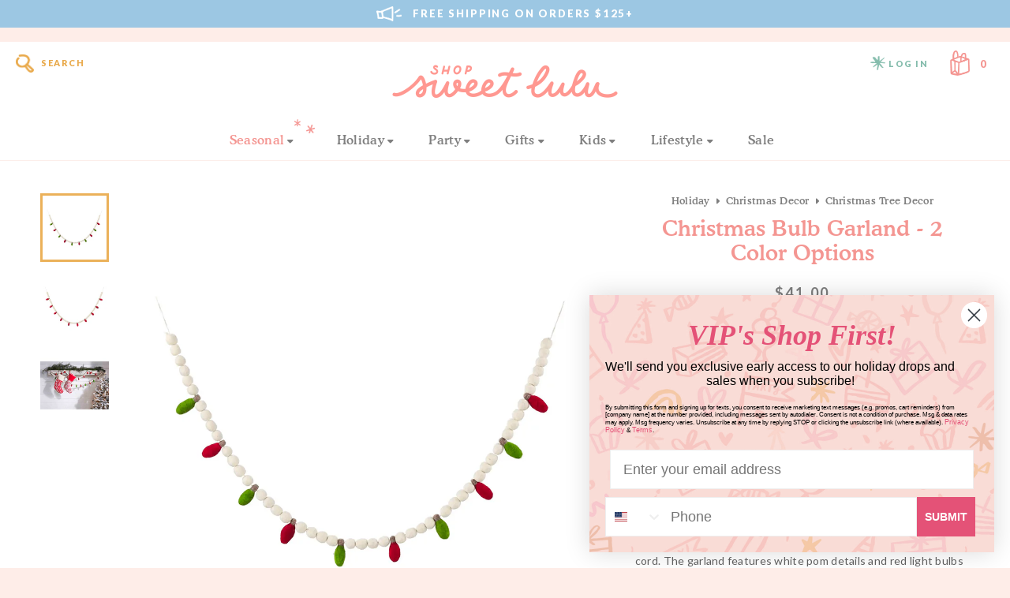

--- FILE ---
content_type: text/html; charset=utf-8
request_url: https://shopsweetlulu.com/en-ca/products/christmas-bulb-garland-2-color-options
body_size: 46784
content:
<!doctype html>
<html lang="en">
	<head>

		
		<!-- Google Tag Manager -->
		<script>
		window.dataLayer = window.dataLayer || [];
		</script>    
		<script>(function(w,d,s,l,i){w[l]=w[l]||[];w[l].push({'gtm.start':
		new Date().getTime(),event:'gtm.js'});var f=d.getElementsByTagName(s)[0],
		j=d.createElement(s),dl=l!='dataLayer'?'&l='+l:'';j.async=true;j.src=
		'https://www.googletagmanager.com/gtm.js?id='+i+dl;f.parentNode.insertBefore(j,f);
		})(window,document,'script','dataLayer','GTM-NKD997T');</script>
		<!-- End Google Tag Manager -->
		

		<meta charset="utf-8" />
		<meta name="description" content="Complete your holiday headquarters with this Christmas Bulb Garland. The felted wool light bulbs and poms sit on a cotton cord. The garland features white pom details and red light bulbs throughout. This is perfect for fireplace mantels! Pack of 1 Color Options: Red or Green/Red Dimensions: 60&quot; L Material: Wool" />
		<meta name="viewport" content="width=device-width, initial-scale=1.0" />

		<link rel="canonical" href="https://shopsweetlulu.com/en-ca/products/christmas-bulb-garland-2-color-options" />
		<link rel="shortcut icon" href="//shopsweetlulu.com/cdn/shop/t/94/assets/favicon.png?v=182241098486196562381685082015" type="image/png" />

		<title>Christmas Bulb Garland - 2 Color Options &ndash; Shop Sweet Lulu</title>

		<link href="//shopsweetlulu.com/cdn/shop/t/94/assets/styles.css?v=58174265397139881521696420311" rel="stylesheet" type="text/css" media="all" />


<link rel="preconnect" href="https://fonts.googleapis.com">
<link rel="preconnect" href="https://fonts.gstatic.com" crossorigin>
<link href="https://fonts.googleapis.com/css2?family=Lato:wght@400;700;900&amp;family=Libre+Baskerville:ital@1&amp;display=swap" rel="stylesheet" type="text/css" media="all" />


<link href="" rel="stylesheet" type="text/css" media="all" />


<script src="https://kit.fontawesome.com/126b65ba55.js" crossorigin="anonymous"></script>


<link href="https://fonts.googleapis.com/icon?family=Material+Icons" rel="stylesheet" type="text/css" media="all" />



	<link href="//shopsweetlulu.com/cdn/shop/t/94/assets/lightbox.min.css?v=92229958916687277151696420311" rel="stylesheet" type="text/css" media="all" />



		<script src="//ajax.googleapis.com/ajax/libs/jquery/1.9.1/jquery.min.js" type="text/javascript"></script>
		<script src="//shopsweetlulu.com/cdn/shop/t/94/assets/jquery.bxslider.min.js?v=43813546433208322651683944828" type="text/javascript"></script>
		
		

<meta property="og:site_name" content="Shop Sweet Lulu">
<meta property="og:url" content="https://shopsweetlulu.com/en-ca/products/christmas-bulb-garland-2-color-options">
<meta property="og:title" content="Christmas Bulb Garland - 2 Color Options">
<meta property="og:type" content="product">
<meta property="og:description" content="Complete your holiday headquarters with this Christmas Bulb Garland. The felted wool light bulbs and poms sit on a cotton cord. The garland features white pom details and red light bulbs throughout. This is perfect for fireplace mantels! Pack of 1 Color Options: Red or Green/Red Dimensions: 60&quot; L Material: Wool"><meta property="og:image" content="http://shopsweetlulu.com/cdn/shop/products/Shop-Sweet-Lulu-Christmas-Bulb-Garland-2-Color-Options-3.png?v=1664663213">
  <meta property="og:image:secure_url" content="https://shopsweetlulu.com/cdn/shop/products/Shop-Sweet-Lulu-Christmas-Bulb-Garland-2-Color-Options-3.png?v=1664663213">
  <meta property="og:image:width" content="1000">
  <meta property="og:image:height" content="1000"><meta property="og:price:amount" content="41.00">
  <meta property="og:price:currency" content="CAD"><meta name="twitter:card" content="summary_large_image">
<meta name="twitter:title" content="Christmas Bulb Garland - 2 Color Options">
<meta name="twitter:description" content="Complete your holiday headquarters with this Christmas Bulb Garland. The felted wool light bulbs and poms sit on a cotton cord. The garland features white pom details and red light bulbs throughout. This is perfect for fireplace mantels! Pack of 1 Color Options: Red or Green/Red Dimensions: 60&quot; L Material: Wool">


		<script>window.performance && window.performance.mark && window.performance.mark('shopify.content_for_header.start');</script><meta name="google-site-verification" content="3r1QXFEvXm8opI2OkFKAh-gLLJO9E3EB7WFZ75OOVyg">
<meta name="google-site-verification" content="3r1QXFEvXm8opI2OkFKAh-gLLJO9E3EB7WFZ75OOVyg">
<meta id="shopify-digital-wallet" name="shopify-digital-wallet" content="/6549053/digital_wallets/dialog">
<meta name="shopify-checkout-api-token" content="e4a4428aa024badc0d687eb544e9075c">
<meta id="in-context-paypal-metadata" data-shop-id="6549053" data-venmo-supported="false" data-environment="production" data-locale="en_US" data-paypal-v4="true" data-currency="CAD">
<link rel="alternate" hreflang="x-default" href="https://shopsweetlulu.com/products/christmas-bulb-garland-2-color-options">
<link rel="alternate" hreflang="en" href="https://shopsweetlulu.com/products/christmas-bulb-garland-2-color-options">
<link rel="alternate" hreflang="en-CA" href="https://shopsweetlulu.com/en-ca/products/christmas-bulb-garland-2-color-options">
<link rel="alternate" type="application/json+oembed" href="https://shopsweetlulu.com/en-ca/products/christmas-bulb-garland-2-color-options.oembed">
<script async="async" src="/checkouts/internal/preloads.js?locale=en-CA"></script>
<link rel="preconnect" href="https://shop.app" crossorigin="anonymous">
<script async="async" src="https://shop.app/checkouts/internal/preloads.js?locale=en-CA&shop_id=6549053" crossorigin="anonymous"></script>
<script id="apple-pay-shop-capabilities" type="application/json">{"shopId":6549053,"countryCode":"US","currencyCode":"CAD","merchantCapabilities":["supports3DS"],"merchantId":"gid:\/\/shopify\/Shop\/6549053","merchantName":"Shop Sweet Lulu","requiredBillingContactFields":["postalAddress","email","phone"],"requiredShippingContactFields":["postalAddress","email","phone"],"shippingType":"shipping","supportedNetworks":["visa","masterCard","amex","discover","elo","jcb"],"total":{"type":"pending","label":"Shop Sweet Lulu","amount":"1.00"},"shopifyPaymentsEnabled":true,"supportsSubscriptions":true}</script>
<script id="shopify-features" type="application/json">{"accessToken":"e4a4428aa024badc0d687eb544e9075c","betas":["rich-media-storefront-analytics"],"domain":"shopsweetlulu.com","predictiveSearch":true,"shopId":6549053,"locale":"en"}</script>
<script>var Shopify = Shopify || {};
Shopify.shop = "shop-sweet-lulu.myshopify.com";
Shopify.locale = "en";
Shopify.currency = {"active":"CAD","rate":"1.38174995"};
Shopify.country = "CA";
Shopify.theme = {"name":"Shop Sweet Lulu (June 2023)","id":121376800862,"schema_name":"Shop Sweet Lulu","schema_version":"June 2023","theme_store_id":null,"role":"main"};
Shopify.theme.handle = "null";
Shopify.theme.style = {"id":null,"handle":null};
Shopify.cdnHost = "shopsweetlulu.com/cdn";
Shopify.routes = Shopify.routes || {};
Shopify.routes.root = "/en-ca/";</script>
<script type="module">!function(o){(o.Shopify=o.Shopify||{}).modules=!0}(window);</script>
<script>!function(o){function n(){var o=[];function n(){o.push(Array.prototype.slice.apply(arguments))}return n.q=o,n}var t=o.Shopify=o.Shopify||{};t.loadFeatures=n(),t.autoloadFeatures=n()}(window);</script>
<script>
  window.ShopifyPay = window.ShopifyPay || {};
  window.ShopifyPay.apiHost = "shop.app\/pay";
  window.ShopifyPay.redirectState = null;
</script>
<script id="shop-js-analytics" type="application/json">{"pageType":"product"}</script>
<script defer="defer" async type="module" src="//shopsweetlulu.com/cdn/shopifycloud/shop-js/modules/v2/client.init-shop-cart-sync_BN7fPSNr.en.esm.js"></script>
<script defer="defer" async type="module" src="//shopsweetlulu.com/cdn/shopifycloud/shop-js/modules/v2/chunk.common_Cbph3Kss.esm.js"></script>
<script defer="defer" async type="module" src="//shopsweetlulu.com/cdn/shopifycloud/shop-js/modules/v2/chunk.modal_DKumMAJ1.esm.js"></script>
<script type="module">
  await import("//shopsweetlulu.com/cdn/shopifycloud/shop-js/modules/v2/client.init-shop-cart-sync_BN7fPSNr.en.esm.js");
await import("//shopsweetlulu.com/cdn/shopifycloud/shop-js/modules/v2/chunk.common_Cbph3Kss.esm.js");
await import("//shopsweetlulu.com/cdn/shopifycloud/shop-js/modules/v2/chunk.modal_DKumMAJ1.esm.js");

  window.Shopify.SignInWithShop?.initShopCartSync?.({"fedCMEnabled":true,"windoidEnabled":true});

</script>
<script>
  window.Shopify = window.Shopify || {};
  if (!window.Shopify.featureAssets) window.Shopify.featureAssets = {};
  window.Shopify.featureAssets['shop-js'] = {"shop-cart-sync":["modules/v2/client.shop-cart-sync_CJVUk8Jm.en.esm.js","modules/v2/chunk.common_Cbph3Kss.esm.js","modules/v2/chunk.modal_DKumMAJ1.esm.js"],"init-fed-cm":["modules/v2/client.init-fed-cm_7Fvt41F4.en.esm.js","modules/v2/chunk.common_Cbph3Kss.esm.js","modules/v2/chunk.modal_DKumMAJ1.esm.js"],"init-shop-email-lookup-coordinator":["modules/v2/client.init-shop-email-lookup-coordinator_Cc088_bR.en.esm.js","modules/v2/chunk.common_Cbph3Kss.esm.js","modules/v2/chunk.modal_DKumMAJ1.esm.js"],"init-windoid":["modules/v2/client.init-windoid_hPopwJRj.en.esm.js","modules/v2/chunk.common_Cbph3Kss.esm.js","modules/v2/chunk.modal_DKumMAJ1.esm.js"],"shop-button":["modules/v2/client.shop-button_B0jaPSNF.en.esm.js","modules/v2/chunk.common_Cbph3Kss.esm.js","modules/v2/chunk.modal_DKumMAJ1.esm.js"],"shop-cash-offers":["modules/v2/client.shop-cash-offers_DPIskqss.en.esm.js","modules/v2/chunk.common_Cbph3Kss.esm.js","modules/v2/chunk.modal_DKumMAJ1.esm.js"],"shop-toast-manager":["modules/v2/client.shop-toast-manager_CK7RT69O.en.esm.js","modules/v2/chunk.common_Cbph3Kss.esm.js","modules/v2/chunk.modal_DKumMAJ1.esm.js"],"init-shop-cart-sync":["modules/v2/client.init-shop-cart-sync_BN7fPSNr.en.esm.js","modules/v2/chunk.common_Cbph3Kss.esm.js","modules/v2/chunk.modal_DKumMAJ1.esm.js"],"init-customer-accounts-sign-up":["modules/v2/client.init-customer-accounts-sign-up_CfPf4CXf.en.esm.js","modules/v2/client.shop-login-button_DeIztwXF.en.esm.js","modules/v2/chunk.common_Cbph3Kss.esm.js","modules/v2/chunk.modal_DKumMAJ1.esm.js"],"pay-button":["modules/v2/client.pay-button_CgIwFSYN.en.esm.js","modules/v2/chunk.common_Cbph3Kss.esm.js","modules/v2/chunk.modal_DKumMAJ1.esm.js"],"init-customer-accounts":["modules/v2/client.init-customer-accounts_DQ3x16JI.en.esm.js","modules/v2/client.shop-login-button_DeIztwXF.en.esm.js","modules/v2/chunk.common_Cbph3Kss.esm.js","modules/v2/chunk.modal_DKumMAJ1.esm.js"],"avatar":["modules/v2/client.avatar_BTnouDA3.en.esm.js"],"init-shop-for-new-customer-accounts":["modules/v2/client.init-shop-for-new-customer-accounts_CsZy_esa.en.esm.js","modules/v2/client.shop-login-button_DeIztwXF.en.esm.js","modules/v2/chunk.common_Cbph3Kss.esm.js","modules/v2/chunk.modal_DKumMAJ1.esm.js"],"shop-follow-button":["modules/v2/client.shop-follow-button_BRMJjgGd.en.esm.js","modules/v2/chunk.common_Cbph3Kss.esm.js","modules/v2/chunk.modal_DKumMAJ1.esm.js"],"checkout-modal":["modules/v2/client.checkout-modal_B9Drz_yf.en.esm.js","modules/v2/chunk.common_Cbph3Kss.esm.js","modules/v2/chunk.modal_DKumMAJ1.esm.js"],"shop-login-button":["modules/v2/client.shop-login-button_DeIztwXF.en.esm.js","modules/v2/chunk.common_Cbph3Kss.esm.js","modules/v2/chunk.modal_DKumMAJ1.esm.js"],"lead-capture":["modules/v2/client.lead-capture_DXYzFM3R.en.esm.js","modules/v2/chunk.common_Cbph3Kss.esm.js","modules/v2/chunk.modal_DKumMAJ1.esm.js"],"shop-login":["modules/v2/client.shop-login_CA5pJqmO.en.esm.js","modules/v2/chunk.common_Cbph3Kss.esm.js","modules/v2/chunk.modal_DKumMAJ1.esm.js"],"payment-terms":["modules/v2/client.payment-terms_BxzfvcZJ.en.esm.js","modules/v2/chunk.common_Cbph3Kss.esm.js","modules/v2/chunk.modal_DKumMAJ1.esm.js"]};
</script>
<script>(function() {
  var isLoaded = false;
  function asyncLoad() {
    if (isLoaded) return;
    isLoaded = true;
    var urls = ["https:\/\/formbuilder.hulkapps.com\/skeletopapp.js?shop=shop-sweet-lulu.myshopify.com","\/\/shop-sweet-lulu.bookthatapp.com\/javascripts\/bta.js?shop=shop-sweet-lulu.myshopify.com","https:\/\/instafeed.nfcube.com\/cdn\/b164adef5a6c23942436264f3ba964fe.js?shop=shop-sweet-lulu.myshopify.com","https:\/\/live.bb.eight-cdn.com\/script.js?shop=shop-sweet-lulu.myshopify.com","https:\/\/cdn.hextom.com\/js\/freeshippingbar.js?shop=shop-sweet-lulu.myshopify.com","https:\/\/cdn.shipinsure.io\/shipinsure_shopify_6_1.min.js?shop_name=shop-sweet-lulu.myshopify.com\u0026shop=shop-sweet-lulu.myshopify.com","https:\/\/upsells.boldapps.net\/v2_ui\/js\/UpsellTracker.js?shop=shop-sweet-lulu.myshopify.com","https:\/\/upsells.boldapps.net\/v2_ui\/js\/upsell.js?shop=shop-sweet-lulu.myshopify.com"];
    for (var i = 0; i < urls.length; i++) {
      var s = document.createElement('script');
      s.type = 'text/javascript';
      s.async = true;
      s.src = urls[i];
      var x = document.getElementsByTagName('script')[0];
      x.parentNode.insertBefore(s, x);
    }
  };
  if(window.attachEvent) {
    window.attachEvent('onload', asyncLoad);
  } else {
    window.addEventListener('load', asyncLoad, false);
  }
})();</script>
<script id="__st">var __st={"a":6549053,"offset":-18000,"reqid":"10f34fe0-1ab1-4860-a93d-286fed309b40-1769896002","pageurl":"shopsweetlulu.com\/en-ca\/products\/christmas-bulb-garland-2-color-options","u":"cfec51aa43e8","p":"product","rtyp":"product","rid":6702027210846};</script>
<script>window.ShopifyPaypalV4VisibilityTracking = true;</script>
<script id="captcha-bootstrap">!function(){'use strict';const t='contact',e='account',n='new_comment',o=[[t,t],['blogs',n],['comments',n],[t,'customer']],c=[[e,'customer_login'],[e,'guest_login'],[e,'recover_customer_password'],[e,'create_customer']],r=t=>t.map((([t,e])=>`form[action*='/${t}']:not([data-nocaptcha='true']) input[name='form_type'][value='${e}']`)).join(','),a=t=>()=>t?[...document.querySelectorAll(t)].map((t=>t.form)):[];function s(){const t=[...o],e=r(t);return a(e)}const i='password',u='form_key',d=['recaptcha-v3-token','g-recaptcha-response','h-captcha-response',i],f=()=>{try{return window.sessionStorage}catch{return}},m='__shopify_v',_=t=>t.elements[u];function p(t,e,n=!1){try{const o=window.sessionStorage,c=JSON.parse(o.getItem(e)),{data:r}=function(t){const{data:e,action:n}=t;return t[m]||n?{data:e,action:n}:{data:t,action:n}}(c);for(const[e,n]of Object.entries(r))t.elements[e]&&(t.elements[e].value=n);n&&o.removeItem(e)}catch(o){console.error('form repopulation failed',{error:o})}}const l='form_type',E='cptcha';function T(t){t.dataset[E]=!0}const w=window,h=w.document,L='Shopify',v='ce_forms',y='captcha';let A=!1;((t,e)=>{const n=(g='f06e6c50-85a8-45c8-87d0-21a2b65856fe',I='https://cdn.shopify.com/shopifycloud/storefront-forms-hcaptcha/ce_storefront_forms_captcha_hcaptcha.v1.5.2.iife.js',D={infoText:'Protected by hCaptcha',privacyText:'Privacy',termsText:'Terms'},(t,e,n)=>{const o=w[L][v],c=o.bindForm;if(c)return c(t,g,e,D).then(n);var r;o.q.push([[t,g,e,D],n]),r=I,A||(h.body.append(Object.assign(h.createElement('script'),{id:'captcha-provider',async:!0,src:r})),A=!0)});var g,I,D;w[L]=w[L]||{},w[L][v]=w[L][v]||{},w[L][v].q=[],w[L][y]=w[L][y]||{},w[L][y].protect=function(t,e){n(t,void 0,e),T(t)},Object.freeze(w[L][y]),function(t,e,n,w,h,L){const[v,y,A,g]=function(t,e,n){const i=e?o:[],u=t?c:[],d=[...i,...u],f=r(d),m=r(i),_=r(d.filter((([t,e])=>n.includes(e))));return[a(f),a(m),a(_),s()]}(w,h,L),I=t=>{const e=t.target;return e instanceof HTMLFormElement?e:e&&e.form},D=t=>v().includes(t);t.addEventListener('submit',(t=>{const e=I(t);if(!e)return;const n=D(e)&&!e.dataset.hcaptchaBound&&!e.dataset.recaptchaBound,o=_(e),c=g().includes(e)&&(!o||!o.value);(n||c)&&t.preventDefault(),c&&!n&&(function(t){try{if(!f())return;!function(t){const e=f();if(!e)return;const n=_(t);if(!n)return;const o=n.value;o&&e.removeItem(o)}(t);const e=Array.from(Array(32),(()=>Math.random().toString(36)[2])).join('');!function(t,e){_(t)||t.append(Object.assign(document.createElement('input'),{type:'hidden',name:u})),t.elements[u].value=e}(t,e),function(t,e){const n=f();if(!n)return;const o=[...t.querySelectorAll(`input[type='${i}']`)].map((({name:t})=>t)),c=[...d,...o],r={};for(const[a,s]of new FormData(t).entries())c.includes(a)||(r[a]=s);n.setItem(e,JSON.stringify({[m]:1,action:t.action,data:r}))}(t,e)}catch(e){console.error('failed to persist form',e)}}(e),e.submit())}));const S=(t,e)=>{t&&!t.dataset[E]&&(n(t,e.some((e=>e===t))),T(t))};for(const o of['focusin','change'])t.addEventListener(o,(t=>{const e=I(t);D(e)&&S(e,y())}));const B=e.get('form_key'),M=e.get(l),P=B&&M;t.addEventListener('DOMContentLoaded',(()=>{const t=y();if(P)for(const e of t)e.elements[l].value===M&&p(e,B);[...new Set([...A(),...v().filter((t=>'true'===t.dataset.shopifyCaptcha))])].forEach((e=>S(e,t)))}))}(h,new URLSearchParams(w.location.search),n,t,e,['guest_login'])})(!0,!0)}();</script>
<script integrity="sha256-4kQ18oKyAcykRKYeNunJcIwy7WH5gtpwJnB7kiuLZ1E=" data-source-attribution="shopify.loadfeatures" defer="defer" src="//shopsweetlulu.com/cdn/shopifycloud/storefront/assets/storefront/load_feature-a0a9edcb.js" crossorigin="anonymous"></script>
<script crossorigin="anonymous" defer="defer" src="//shopsweetlulu.com/cdn/shopifycloud/storefront/assets/shopify_pay/storefront-65b4c6d7.js?v=20250812"></script>
<script data-source-attribution="shopify.dynamic_checkout.dynamic.init">var Shopify=Shopify||{};Shopify.PaymentButton=Shopify.PaymentButton||{isStorefrontPortableWallets:!0,init:function(){window.Shopify.PaymentButton.init=function(){};var t=document.createElement("script");t.src="https://shopsweetlulu.com/cdn/shopifycloud/portable-wallets/latest/portable-wallets.en.js",t.type="module",document.head.appendChild(t)}};
</script>
<script data-source-attribution="shopify.dynamic_checkout.buyer_consent">
  function portableWalletsHideBuyerConsent(e){var t=document.getElementById("shopify-buyer-consent"),n=document.getElementById("shopify-subscription-policy-button");t&&n&&(t.classList.add("hidden"),t.setAttribute("aria-hidden","true"),n.removeEventListener("click",e))}function portableWalletsShowBuyerConsent(e){var t=document.getElementById("shopify-buyer-consent"),n=document.getElementById("shopify-subscription-policy-button");t&&n&&(t.classList.remove("hidden"),t.removeAttribute("aria-hidden"),n.addEventListener("click",e))}window.Shopify?.PaymentButton&&(window.Shopify.PaymentButton.hideBuyerConsent=portableWalletsHideBuyerConsent,window.Shopify.PaymentButton.showBuyerConsent=portableWalletsShowBuyerConsent);
</script>
<script data-source-attribution="shopify.dynamic_checkout.cart.bootstrap">document.addEventListener("DOMContentLoaded",(function(){function t(){return document.querySelector("shopify-accelerated-checkout-cart, shopify-accelerated-checkout")}if(t())Shopify.PaymentButton.init();else{new MutationObserver((function(e,n){t()&&(Shopify.PaymentButton.init(),n.disconnect())})).observe(document.body,{childList:!0,subtree:!0})}}));
</script>
<link id="shopify-accelerated-checkout-styles" rel="stylesheet" media="screen" href="https://shopsweetlulu.com/cdn/shopifycloud/portable-wallets/latest/accelerated-checkout-backwards-compat.css" crossorigin="anonymous">
<style id="shopify-accelerated-checkout-cart">
        #shopify-buyer-consent {
  margin-top: 1em;
  display: inline-block;
  width: 100%;
}

#shopify-buyer-consent.hidden {
  display: none;
}

#shopify-subscription-policy-button {
  background: none;
  border: none;
  padding: 0;
  text-decoration: underline;
  font-size: inherit;
  cursor: pointer;
}

#shopify-subscription-policy-button::before {
  box-shadow: none;
}

      </style>

<script>window.performance && window.performance.mark && window.performance.mark('shopify.content_for_header.end');</script>
		
		
		
		
		

	<!-- BEGIN app block: shopify://apps/eg-auto-add-to-cart/blocks/app-embed/0f7d4f74-1e89-4820-aec4-6564d7e535d2 -->










  
    <script
      async
      type="text/javascript"
      src="https://cdn.506.io/eg/script.js?shop=shop-sweet-lulu.myshopify.com&v=7"
    ></script>
  



  <meta id="easygift-shop" itemid="c2hvcF8kXzE3Njk4OTYwMDM=" content="{&quot;isInstalled&quot;:true,&quot;installedOn&quot;:&quot;2023-07-19T05:46:06.374Z&quot;,&quot;appVersion&quot;:&quot;3.0&quot;,&quot;subscriptionName&quot;:&quot;Unlimited&quot;,&quot;cartAnalytics&quot;:true,&quot;freeTrialEndsOn&quot;:null,&quot;settings&quot;:{&quot;reminderBannerStyle&quot;:{&quot;position&quot;:{&quot;horizontal&quot;:&quot;right&quot;,&quot;vertical&quot;:&quot;bottom&quot;},&quot;imageUrl&quot;:null,&quot;closingMode&quot;:&quot;doNotAutoClose&quot;,&quot;cssStyles&quot;:&quot;&quot;,&quot;displayAfter&quot;:5,&quot;headerText&quot;:&quot;&quot;,&quot;primaryColor&quot;:&quot;#000000&quot;,&quot;reshowBannerAfter&quot;:&quot;everyNewSession&quot;,&quot;selfcloseAfter&quot;:5,&quot;showImage&quot;:false,&quot;subHeaderText&quot;:&quot;&quot;},&quot;addedItemIdentifier&quot;:&quot;_Gifted&quot;,&quot;ignoreOtherAppLineItems&quot;:null,&quot;customVariantsInfoLifetimeMins&quot;:1440,&quot;redirectPath&quot;:null,&quot;ignoreNonStandardCartRequests&quot;:false,&quot;bannerStyle&quot;:{&quot;position&quot;:{&quot;horizontal&quot;:&quot;right&quot;,&quot;vertical&quot;:&quot;bottom&quot;},&quot;cssStyles&quot;:null,&quot;primaryColor&quot;:&quot;#000000&quot;},&quot;themePresetId&quot;:&quot;0&quot;,&quot;notificationStyle&quot;:{&quot;position&quot;:{&quot;horizontal&quot;:&quot;right&quot;,&quot;vertical&quot;:&quot;bottom&quot;},&quot;primaryColor&quot;:&quot;#F7A198&quot;,&quot;duration&quot;:&quot;3.0&quot;,&quot;cssStyles&quot;:&quot;#aca-notifications-wrapper {\n  display: block;\n  right: 0;\n  bottom: 0;\n  position: fixed;\n  z-index: 99999999;\n  max-height: 100%;\n  overflow: auto;\n}\n.aca-notification-container {\n  display: flex;\n  flex-direction: row;\n  text-align: left;\n  font-size: 16px;\n  margin: 12px;\n  padding: 8px;\n  background-color: #FFFFFF;\n  width: fit-content;\n  box-shadow: rgb(170 170 170) 0px 0px 5px;\n  border-radius: 8px;\n  opacity: 0;\n  transition: opacity 0.4s ease-in-out;\n}\n.aca-notification-container .aca-notification-image {\n  display: flex;\n  align-items: center;\n  justify-content: center;\n  min-height: 60px;\n  min-width: 60px;\n  height: 60px;\n  width: 60px;\n  background-color: #FFFFFF;\n  margin: 8px;\n}\n.aca-notification-image img {\n  display: block;\n  max-width: 100%;\n  max-height: 100%;\n  width: auto;\n  height: auto;\n  border-radius: 6px;\n  box-shadow: rgba(99, 115, 129, 0.29) 0px 0px 4px 1px;\n}\n.aca-notification-container .aca-notification-text {\n  flex-grow: 1;\n  margin: 8px;\n  max-width: 260px;\n}\n.aca-notification-heading {\n  font-size: 24px;\n  margin: 0 0 0.3em 0;\n  line-height: normal;\n  word-break: break-word;\n  line-height: 1.2;\n  max-height: 3.6em;\n  overflow: hidden;\n  color: #F7A198;\n}\n.aca-notification-subheading {\n  font-size: 18px;\n  margin: 0;\n  line-height: normal;\n  word-break: break-word;\n  line-height: 1.4;\n  max-height: 5.6em;\n  overflow: hidden;\n  color: #F7A198;\n}\n@media screen and (max-width: 450px) {\n  #aca-notifications-wrapper {\n    left: 0;\n    right: 0;\n  }\n  .aca-notification-container {\n    width: auto;\n  }\n.aca-notification-container .aca-notification-text {\n    max-width: none;\n  }\n}&quot;,&quot;hasCustomizations&quot;:false},&quot;fetchCartData&quot;:false,&quot;useLocalStorage&quot;:{&quot;enabled&quot;:false,&quot;expiryMinutes&quot;:null},&quot;popupStyle&quot;:{&quot;primaryColor&quot;:&quot;#F7A198&quot;,&quot;secondaryColor&quot;:&quot;#F7A198&quot;,&quot;cssStyles&quot;:&quot;#aca-modal {\n  position: fixed;\n  left: 0;\n  top: 0;\n  width: 100%;\n  height: 100%;\n  background: rgba(0, 0, 0, 0.5);\n  z-index: 99999999;\n  overflow-x: hidden;\n  overflow-y: auto;\n  display: block;\n}\n#aca-modal-wrapper {\n  display: flex;\n  align-items: center;\n  width: 80%;\n  height: auto;\n  max-width: 1000px;\n  min-height: calc(100% - 60px);\n  margin: 30px auto;\n}\n#aca-modal-container {\n  position: relative;\n  display: flex;\n  flex-direction: column;\n  align-items: center;\n  justify-content: center;\n  box-shadow: 0 0 1.5rem rgba(17, 17, 17, 0.7);\n  width: 100%;\n  padding: 20px;\n  background-color: #FFFFFF;\n}\n#aca-close-icon-container {\n  position: absolute;\n  top: 12px;\n  right: 12px;\n  width: 25px;\n  display: none;\n}\n#aca-close-icon {\n  stroke: #333333;\n}\n#aca-modal-custom-image-container {\n  background-color: #FFFFFF;\n  margin: 0.5em 0;\n}\n#aca-modal-custom-image-container img {\n  display: block;\n  min-width: 60px;\n  min-height: 60px;\n  max-width: 200px;\n  max-height: 200px;\n  width: auto;\n  height: auto;\n}\n#aca-modal-headline {\n  text-align: center;\n  text-transform: none;\n  letter-spacing: normal;\n  margin: 0.5em 0;\n  font-size: 30px;\n  color: #F7A198;\n}\n#aca-modal-subheadline {\n  text-align: center;\n  font-weight: normal;\n  margin: 0 0 0.5em 0;\n  font-size: 20px;\n  color: #F7A198;\n}\n#aca-products-container {\n  display: flex;\n  align-items: flex-start;\n  justify-content: center;\n  flex-wrap: wrap;\n  width: 85%;\n}\n#aca-products-container .aca-product {\n  text-align: center;\n  margin: 30px;\n  width: 200px;\n}\n.aca-product-image {\n  display: flex;\n  align-items: center;\n  justify-content: center;\n  width: 100%;\n  height: 200px;\n  background-color: #FFFFFF;\n  margin-bottom: 1em;\n}\n.aca-product-image img {\n  display: block;\n  max-width: 100%;\n  max-height: 100%;\n  width: auto;\n  height: auto;\n}\n.aca-product-name, .aca-subscription-name {\n  color: #333333;\n  line-height: inherit;\n  word-break: break-word;\n  font-size: 16px;\n}\n.aca-product-variant-name {\n  margin-top: 1em;\n  color: #333333;\n  line-height: inherit;\n  word-break: break-word;\n  font-size: 16px;\n}\n.aca-product-price {\n  color: #333333;\n  line-height: inherit;\n  font-size: 16px;\n}\n.aca-subscription-label {\n  color: #333333;\n  line-height: inherit;\n  word-break: break-word;\n  font-weight: 600;\n  font-size: 16px;\n}\n.aca-product-dropdown {\n  position: relative;\n  display: flex;\n  align-items: center;\n  cursor: pointer;\n  width: 100%;\n  height: 42px;\n  background-color: #FFFFFF;\n  line-height: inherit;\n  margin-bottom: 1em;\n}\n.aca-product-dropdown .dropdown-icon {\n  position: absolute;\n  right: 8px;\n  height: 12px;\n  width: 12px;\n  fill: #E1E3E4;\n}\n.aca-product-dropdown select::before,\n.aca-product-dropdown select::after {\n  box-sizing: border-box;\n}\nselect.aca-product-dropdown::-ms-expand {\n  display: none;\n}\n.aca-product-dropdown select {\n  box-sizing: border-box;\n  background-color: transparent;\n  border: none;\n  margin: 0;\n  cursor: inherit;\n  line-height: inherit;\n  outline: none;\n  -moz-appearance: none;\n  -webkit-appearance: none;\n  appearance: none;\n  background-image: none;\n  border-top-left-radius: 0;\n  border-top-right-radius: 0;\n  border-bottom-right-radius: 0;\n  border-bottom-left-radius: 0;\n  z-index: 1;\n  width: 100%;\n  height: 100%;\n  cursor: pointer;\n  border: 1px solid #E1E3E4;\n  border-radius: 2px;\n  color: #333333;\n  padding: 0 30px 0 10px;\n  font-size: 15px;\n}\n.aca-product-button {\n  border: none;\n  cursor: pointer;\n  width: 100%;\n  min-height: 42px;\n  word-break: break-word;\n  padding: 8px 14px;\n  background-color: #F7A198;\n  text-transform: uppercase;\n  line-height: inherit;\n  border: 1px solid transparent;\n  border-radius: 2px;\n  font-size: 14px;\n  color: #FFFFFF;\n  font-weight: bold;\n  letter-spacing: 1.039px;\n}\n.aca-product-button.aca-product-out-of-stock-button {\n  cursor: default;\n  border: 1px solid #F7A198;\n  background-color: #FFFFFF;\n  color: #F7A198;\n}\n.aca-button-loader {\n  display: block;\n  border: 3px solid transparent;\n  border-radius: 50%;\n  border-top: 3px solid #FFFFFF;\n  width: 20px;\n  height: 20px;\n  background: transparent;\n  margin: 0 auto;\n  -webkit-animation: aca-loader 0.5s linear infinite;\n  animation: aca-loader 0.5s linear infinite;\n}\n@-webkit-keyframes aca-loader {\n  0% {\n    -webkit-transform: rotate(0deg);\n  }\n  100% {\n    -webkit-transform: rotate(360deg);\n  }\n}\n@keyframes aca-loader {\n  0% {\n    transform: rotate(0deg);\n  }\n  100% {\n    transform: rotate(360deg);\n  }\n}\n.aca-button-tick {\n  display: block;\n  transform: rotate(45deg);\n  -webkit-transform: rotate(45deg);\n  height: 19px;\n  width: 9px;\n  margin: 0 auto;\n  border-bottom: 3px solid #FFFFFF;\n  border-right: 3px solid #FFFFFF;\n}\n.aca-button-cross \u003e svg {\n  width: 22px;\n  margin-bottom: -6px;\n}\n.aca-button-cross .button-cross-icon {\n  stroke: #FFFFFF;\n}\n#aca-bottom-close {\n  cursor: pointer;\n  text-align: center;\n  word-break: break-word;\n  color: #F7A198;\n  font-size: 16px;\n}\n@media screen and (min-width: 951px) and (max-width: 1200px) {\n   #aca-products-container {\n    width: 95%;\n    padding: 20px 0;\n  }\n  #aca-products-container .aca-product {\n    margin: 20px 3%;\n    padding: 0;\n  }\n}\n@media screen and (min-width: 951px) and (max-width: 1024px) {\n  #aca-products-container .aca-product {\n    margin: 20px 2%;\n  }\n}\n@media screen and (max-width: 950px) {\n  #aca-products-container {\n    width: 95%;\n    padding: 0;\n  }\n  #aca-products-container .aca-product {\n    width: 45%;\n    max-width: 200px;\n    margin: 2.5%;\n  }\n}\n@media screen and (min-width: 602px) and (max-width: 950px) {\n  #aca-products-container .aca-product {\n    margin: 4%;\n  }\n}\n@media screen and (max-width: 767px) {\n  #aca-modal-wrapper {\n    width: 90%;\n  }\n}\n@media screen and (max-width: 576px) {\n  #aca-modal-container {\n    padding: 23px 0 0;\n  }\n  #aca-close-icon-container {\n    display: block;\n  }\n  #aca-bottom-close {\n    margin: 10px;\n    font-size: 14px;\n  }\n  #aca-modal-headline {\n    margin: 10px 5%;\n    font-size: 20px;\n  }\n  #aca-modal-subheadline {\n    margin: 0 0 5px 0;\n    font-size: 16px;\n  }\n  .aca-product-image {\n    height: 100px;\n    margin: 0;\n  }\n  .aca-product-name, .aca-subscription-name, .aca-product-variant-name {\n    font-size: 12px;\n    margin: 5px 0;\n  }\n  .aca-product-dropdown select, .aca-product-button, .aca-subscription-label {\n    font-size: 12px;\n  }\n  .aca-product-dropdown {\n    height: 30px;\n    margin-bottom: 7px;\n  }\n  .aca-product-button {\n    min-height: 30px;\n    padding: 4px;\n    margin-bottom: 7px;\n  }\n  .aca-button-loader {\n    border: 2px solid transparent;\n    border-top: 2px solid #FFFFFF;\n    width: 12px;\n    height: 12px;\n  }\n  .aca-button-tick {\n    height: 12px;\n    width: 6px;\n    border-bottom: 2px solid #FFFFFF;\n    border-right: 2px solid #FFFFFF;\n  }\n  .aca-button-cross \u003e svg {\n    width: 15px;\n    margin-bottom: -4px;\n  }\n  .aca-button-cross .button-cross-icon {\n    stroke: #FFFFFF;\n  }\n}&quot;,&quot;hasCustomizations&quot;:false,&quot;addButtonText&quot;:&quot;ADD TO CART&quot;,&quot;dismissButtonText&quot;:&quot;Close&quot;,&quot;outOfStockButtonText&quot;:&quot;Out of Stock&quot;,&quot;imageUrl&quot;:null,&quot;showProductLink&quot;:false,&quot;subscriptionLabel&quot;:&quot;Subscription Plan&quot;},&quot;refreshAfterBannerClick&quot;:false,&quot;disableReapplyRules&quot;:false,&quot;disableReloadOnFailedAddition&quot;:false,&quot;autoReloadCartPage&quot;:false,&quot;ajaxRedirectPath&quot;:null,&quot;allowSimultaneousRequests&quot;:false,&quot;applyRulesOnCheckout&quot;:false,&quot;enableCartCtrlOverrides&quot;:true,&quot;scriptSettings&quot;:{&quot;branding&quot;:{&quot;show&quot;:false,&quot;removalRequestSent&quot;:null},&quot;productPageRedirection&quot;:{&quot;enabled&quot;:false,&quot;products&quot;:[],&quot;redirectionURL&quot;:&quot;\/&quot;},&quot;debugging&quot;:{&quot;enabled&quot;:false,&quot;enabledOn&quot;:null,&quot;stringifyObj&quot;:false},&quot;customCSS&quot;:null,&quot;delayUpdates&quot;:2000,&quot;decodePayload&quot;:false,&quot;hideAlertsOnFrontend&quot;:false,&quot;removeEGPropertyFromSplitActionLineItems&quot;:false,&quot;fetchProductInfoFromSavedDomain&quot;:false,&quot;enableBuyNowInterceptions&quot;:false,&quot;removeProductsAddedFromExpiredRules&quot;:false,&quot;useFinalPrice&quot;:false,&quot;hideGiftedPropertyText&quot;:false,&quot;fetchCartDataBeforeRequest&quot;:false}},&quot;translations&quot;:null,&quot;defaultLocale&quot;:&quot;en&quot;,&quot;shopDomain&quot;:&quot;shopsweetlulu.com&quot;}">


<script defer>
  (async function() {
    try {

      const blockVersion = "v3"
      if (blockVersion != "v3") {
        return
      }

      let metaErrorFlag = false;
      if (metaErrorFlag) {
        return
      }

      // Parse metafields as JSON
      const metafields = {};

      // Process metafields in JavaScript
      let savedRulesArray = [];
      for (const [key, value] of Object.entries(metafields)) {
        if (value) {
          for (const prop in value) {
            // avoiding Object.Keys for performance gain -- no need to make an array of keys.
            savedRulesArray.push(value);
            break;
          }
        }
      }

      const metaTag = document.createElement('meta');
      metaTag.id = 'easygift-rules';
      metaTag.content = JSON.stringify(savedRulesArray);
      metaTag.setAttribute('itemid', 'cnVsZXNfJF8xNzY5ODk2MDAz');

      document.head.appendChild(metaTag);
      } catch (err) {
        
      }
  })();
</script>


  <script
    type="text/javascript"
    defer
  >

    (function () {
      try {
        window.EG_INFO = window.EG_INFO || {};
        var shopInfo = {"isInstalled":true,"installedOn":"2023-07-19T05:46:06.374Z","appVersion":"3.0","subscriptionName":"Unlimited","cartAnalytics":true,"freeTrialEndsOn":null,"settings":{"reminderBannerStyle":{"position":{"horizontal":"right","vertical":"bottom"},"imageUrl":null,"closingMode":"doNotAutoClose","cssStyles":"","displayAfter":5,"headerText":"","primaryColor":"#000000","reshowBannerAfter":"everyNewSession","selfcloseAfter":5,"showImage":false,"subHeaderText":""},"addedItemIdentifier":"_Gifted","ignoreOtherAppLineItems":null,"customVariantsInfoLifetimeMins":1440,"redirectPath":null,"ignoreNonStandardCartRequests":false,"bannerStyle":{"position":{"horizontal":"right","vertical":"bottom"},"cssStyles":null,"primaryColor":"#000000"},"themePresetId":"0","notificationStyle":{"position":{"horizontal":"right","vertical":"bottom"},"primaryColor":"#F7A198","duration":"3.0","cssStyles":"#aca-notifications-wrapper {\n  display: block;\n  right: 0;\n  bottom: 0;\n  position: fixed;\n  z-index: 99999999;\n  max-height: 100%;\n  overflow: auto;\n}\n.aca-notification-container {\n  display: flex;\n  flex-direction: row;\n  text-align: left;\n  font-size: 16px;\n  margin: 12px;\n  padding: 8px;\n  background-color: #FFFFFF;\n  width: fit-content;\n  box-shadow: rgb(170 170 170) 0px 0px 5px;\n  border-radius: 8px;\n  opacity: 0;\n  transition: opacity 0.4s ease-in-out;\n}\n.aca-notification-container .aca-notification-image {\n  display: flex;\n  align-items: center;\n  justify-content: center;\n  min-height: 60px;\n  min-width: 60px;\n  height: 60px;\n  width: 60px;\n  background-color: #FFFFFF;\n  margin: 8px;\n}\n.aca-notification-image img {\n  display: block;\n  max-width: 100%;\n  max-height: 100%;\n  width: auto;\n  height: auto;\n  border-radius: 6px;\n  box-shadow: rgba(99, 115, 129, 0.29) 0px 0px 4px 1px;\n}\n.aca-notification-container .aca-notification-text {\n  flex-grow: 1;\n  margin: 8px;\n  max-width: 260px;\n}\n.aca-notification-heading {\n  font-size: 24px;\n  margin: 0 0 0.3em 0;\n  line-height: normal;\n  word-break: break-word;\n  line-height: 1.2;\n  max-height: 3.6em;\n  overflow: hidden;\n  color: #F7A198;\n}\n.aca-notification-subheading {\n  font-size: 18px;\n  margin: 0;\n  line-height: normal;\n  word-break: break-word;\n  line-height: 1.4;\n  max-height: 5.6em;\n  overflow: hidden;\n  color: #F7A198;\n}\n@media screen and (max-width: 450px) {\n  #aca-notifications-wrapper {\n    left: 0;\n    right: 0;\n  }\n  .aca-notification-container {\n    width: auto;\n  }\n.aca-notification-container .aca-notification-text {\n    max-width: none;\n  }\n}","hasCustomizations":false},"fetchCartData":false,"useLocalStorage":{"enabled":false,"expiryMinutes":null},"popupStyle":{"primaryColor":"#F7A198","secondaryColor":"#F7A198","cssStyles":"#aca-modal {\n  position: fixed;\n  left: 0;\n  top: 0;\n  width: 100%;\n  height: 100%;\n  background: rgba(0, 0, 0, 0.5);\n  z-index: 99999999;\n  overflow-x: hidden;\n  overflow-y: auto;\n  display: block;\n}\n#aca-modal-wrapper {\n  display: flex;\n  align-items: center;\n  width: 80%;\n  height: auto;\n  max-width: 1000px;\n  min-height: calc(100% - 60px);\n  margin: 30px auto;\n}\n#aca-modal-container {\n  position: relative;\n  display: flex;\n  flex-direction: column;\n  align-items: center;\n  justify-content: center;\n  box-shadow: 0 0 1.5rem rgba(17, 17, 17, 0.7);\n  width: 100%;\n  padding: 20px;\n  background-color: #FFFFFF;\n}\n#aca-close-icon-container {\n  position: absolute;\n  top: 12px;\n  right: 12px;\n  width: 25px;\n  display: none;\n}\n#aca-close-icon {\n  stroke: #333333;\n}\n#aca-modal-custom-image-container {\n  background-color: #FFFFFF;\n  margin: 0.5em 0;\n}\n#aca-modal-custom-image-container img {\n  display: block;\n  min-width: 60px;\n  min-height: 60px;\n  max-width: 200px;\n  max-height: 200px;\n  width: auto;\n  height: auto;\n}\n#aca-modal-headline {\n  text-align: center;\n  text-transform: none;\n  letter-spacing: normal;\n  margin: 0.5em 0;\n  font-size: 30px;\n  color: #F7A198;\n}\n#aca-modal-subheadline {\n  text-align: center;\n  font-weight: normal;\n  margin: 0 0 0.5em 0;\n  font-size: 20px;\n  color: #F7A198;\n}\n#aca-products-container {\n  display: flex;\n  align-items: flex-start;\n  justify-content: center;\n  flex-wrap: wrap;\n  width: 85%;\n}\n#aca-products-container .aca-product {\n  text-align: center;\n  margin: 30px;\n  width: 200px;\n}\n.aca-product-image {\n  display: flex;\n  align-items: center;\n  justify-content: center;\n  width: 100%;\n  height: 200px;\n  background-color: #FFFFFF;\n  margin-bottom: 1em;\n}\n.aca-product-image img {\n  display: block;\n  max-width: 100%;\n  max-height: 100%;\n  width: auto;\n  height: auto;\n}\n.aca-product-name, .aca-subscription-name {\n  color: #333333;\n  line-height: inherit;\n  word-break: break-word;\n  font-size: 16px;\n}\n.aca-product-variant-name {\n  margin-top: 1em;\n  color: #333333;\n  line-height: inherit;\n  word-break: break-word;\n  font-size: 16px;\n}\n.aca-product-price {\n  color: #333333;\n  line-height: inherit;\n  font-size: 16px;\n}\n.aca-subscription-label {\n  color: #333333;\n  line-height: inherit;\n  word-break: break-word;\n  font-weight: 600;\n  font-size: 16px;\n}\n.aca-product-dropdown {\n  position: relative;\n  display: flex;\n  align-items: center;\n  cursor: pointer;\n  width: 100%;\n  height: 42px;\n  background-color: #FFFFFF;\n  line-height: inherit;\n  margin-bottom: 1em;\n}\n.aca-product-dropdown .dropdown-icon {\n  position: absolute;\n  right: 8px;\n  height: 12px;\n  width: 12px;\n  fill: #E1E3E4;\n}\n.aca-product-dropdown select::before,\n.aca-product-dropdown select::after {\n  box-sizing: border-box;\n}\nselect.aca-product-dropdown::-ms-expand {\n  display: none;\n}\n.aca-product-dropdown select {\n  box-sizing: border-box;\n  background-color: transparent;\n  border: none;\n  margin: 0;\n  cursor: inherit;\n  line-height: inherit;\n  outline: none;\n  -moz-appearance: none;\n  -webkit-appearance: none;\n  appearance: none;\n  background-image: none;\n  border-top-left-radius: 0;\n  border-top-right-radius: 0;\n  border-bottom-right-radius: 0;\n  border-bottom-left-radius: 0;\n  z-index: 1;\n  width: 100%;\n  height: 100%;\n  cursor: pointer;\n  border: 1px solid #E1E3E4;\n  border-radius: 2px;\n  color: #333333;\n  padding: 0 30px 0 10px;\n  font-size: 15px;\n}\n.aca-product-button {\n  border: none;\n  cursor: pointer;\n  width: 100%;\n  min-height: 42px;\n  word-break: break-word;\n  padding: 8px 14px;\n  background-color: #F7A198;\n  text-transform: uppercase;\n  line-height: inherit;\n  border: 1px solid transparent;\n  border-radius: 2px;\n  font-size: 14px;\n  color: #FFFFFF;\n  font-weight: bold;\n  letter-spacing: 1.039px;\n}\n.aca-product-button.aca-product-out-of-stock-button {\n  cursor: default;\n  border: 1px solid #F7A198;\n  background-color: #FFFFFF;\n  color: #F7A198;\n}\n.aca-button-loader {\n  display: block;\n  border: 3px solid transparent;\n  border-radius: 50%;\n  border-top: 3px solid #FFFFFF;\n  width: 20px;\n  height: 20px;\n  background: transparent;\n  margin: 0 auto;\n  -webkit-animation: aca-loader 0.5s linear infinite;\n  animation: aca-loader 0.5s linear infinite;\n}\n@-webkit-keyframes aca-loader {\n  0% {\n    -webkit-transform: rotate(0deg);\n  }\n  100% {\n    -webkit-transform: rotate(360deg);\n  }\n}\n@keyframes aca-loader {\n  0% {\n    transform: rotate(0deg);\n  }\n  100% {\n    transform: rotate(360deg);\n  }\n}\n.aca-button-tick {\n  display: block;\n  transform: rotate(45deg);\n  -webkit-transform: rotate(45deg);\n  height: 19px;\n  width: 9px;\n  margin: 0 auto;\n  border-bottom: 3px solid #FFFFFF;\n  border-right: 3px solid #FFFFFF;\n}\n.aca-button-cross \u003e svg {\n  width: 22px;\n  margin-bottom: -6px;\n}\n.aca-button-cross .button-cross-icon {\n  stroke: #FFFFFF;\n}\n#aca-bottom-close {\n  cursor: pointer;\n  text-align: center;\n  word-break: break-word;\n  color: #F7A198;\n  font-size: 16px;\n}\n@media screen and (min-width: 951px) and (max-width: 1200px) {\n   #aca-products-container {\n    width: 95%;\n    padding: 20px 0;\n  }\n  #aca-products-container .aca-product {\n    margin: 20px 3%;\n    padding: 0;\n  }\n}\n@media screen and (min-width: 951px) and (max-width: 1024px) {\n  #aca-products-container .aca-product {\n    margin: 20px 2%;\n  }\n}\n@media screen and (max-width: 950px) {\n  #aca-products-container {\n    width: 95%;\n    padding: 0;\n  }\n  #aca-products-container .aca-product {\n    width: 45%;\n    max-width: 200px;\n    margin: 2.5%;\n  }\n}\n@media screen and (min-width: 602px) and (max-width: 950px) {\n  #aca-products-container .aca-product {\n    margin: 4%;\n  }\n}\n@media screen and (max-width: 767px) {\n  #aca-modal-wrapper {\n    width: 90%;\n  }\n}\n@media screen and (max-width: 576px) {\n  #aca-modal-container {\n    padding: 23px 0 0;\n  }\n  #aca-close-icon-container {\n    display: block;\n  }\n  #aca-bottom-close {\n    margin: 10px;\n    font-size: 14px;\n  }\n  #aca-modal-headline {\n    margin: 10px 5%;\n    font-size: 20px;\n  }\n  #aca-modal-subheadline {\n    margin: 0 0 5px 0;\n    font-size: 16px;\n  }\n  .aca-product-image {\n    height: 100px;\n    margin: 0;\n  }\n  .aca-product-name, .aca-subscription-name, .aca-product-variant-name {\n    font-size: 12px;\n    margin: 5px 0;\n  }\n  .aca-product-dropdown select, .aca-product-button, .aca-subscription-label {\n    font-size: 12px;\n  }\n  .aca-product-dropdown {\n    height: 30px;\n    margin-bottom: 7px;\n  }\n  .aca-product-button {\n    min-height: 30px;\n    padding: 4px;\n    margin-bottom: 7px;\n  }\n  .aca-button-loader {\n    border: 2px solid transparent;\n    border-top: 2px solid #FFFFFF;\n    width: 12px;\n    height: 12px;\n  }\n  .aca-button-tick {\n    height: 12px;\n    width: 6px;\n    border-bottom: 2px solid #FFFFFF;\n    border-right: 2px solid #FFFFFF;\n  }\n  .aca-button-cross \u003e svg {\n    width: 15px;\n    margin-bottom: -4px;\n  }\n  .aca-button-cross .button-cross-icon {\n    stroke: #FFFFFF;\n  }\n}","hasCustomizations":false,"addButtonText":"ADD TO CART","dismissButtonText":"Close","outOfStockButtonText":"Out of Stock","imageUrl":null,"showProductLink":false,"subscriptionLabel":"Subscription Plan"},"refreshAfterBannerClick":false,"disableReapplyRules":false,"disableReloadOnFailedAddition":false,"autoReloadCartPage":false,"ajaxRedirectPath":null,"allowSimultaneousRequests":false,"applyRulesOnCheckout":false,"enableCartCtrlOverrides":true,"scriptSettings":{"branding":{"show":false,"removalRequestSent":null},"productPageRedirection":{"enabled":false,"products":[],"redirectionURL":"\/"},"debugging":{"enabled":false,"enabledOn":null,"stringifyObj":false},"customCSS":null,"delayUpdates":2000,"decodePayload":false,"hideAlertsOnFrontend":false,"removeEGPropertyFromSplitActionLineItems":false,"fetchProductInfoFromSavedDomain":false,"enableBuyNowInterceptions":false,"removeProductsAddedFromExpiredRules":false,"useFinalPrice":false,"hideGiftedPropertyText":false,"fetchCartDataBeforeRequest":false}},"translations":null,"defaultLocale":"en","shopDomain":"shopsweetlulu.com"};
        var productRedirectionEnabled = shopInfo.settings.scriptSettings.productPageRedirection.enabled;
        if (["Unlimited", "Enterprise"].includes(shopInfo.subscriptionName) && productRedirectionEnabled) {
          var products = shopInfo.settings.scriptSettings.productPageRedirection.products;
          if (products.length > 0) {
            var productIds = products.map(function(prod) {
              var productGid = prod.id;
              var productIdNumber = parseInt(productGid.split('/').pop());
              return productIdNumber;
            });
            var productInfo = {"id":6702027210846,"title":"Christmas Bulb Garland - 2 Color Options","handle":"christmas-bulb-garland-2-color-options","description":"\u003cp\u003e\u003cspan\u003eComplete your holiday headquarters with this Christmas Bulb Garland. The felted wool light bulbs and poms sit on a cotton cord. The garland features white pom details and red light bulbs throughout. This is perfect for fireplace mantels!\u003c\/span\u003e\u003c\/p\u003e\n\u003cul\u003e\n\u003cli\u003ePack of 1\u003c\/li\u003e\n\u003cli\u003eColor Options: Red \u003cspan style=\"text-decoration: underline;\"\u003e\u003cstrong\u003eor\u003c\/strong\u003e\u003c\/span\u003e Green\/Red\u003c\/li\u003e\n\u003cli\u003e\u003cspan class=\"detailSectionTitle\" mce-data-marked=\"1\"\u003eDimensions: 60\" L\u003c\/span\u003e\u003c\/li\u003e\n\u003cli\u003e\u003cspan class=\"detailSectionTitle\" mce-data-marked=\"1\"\u003eMaterial: \u003cspan data-mce-fragment=\"1\"\u003eWool\u003c\/span\u003e\u003c\/span\u003e\u003c\/li\u003e\n\u003c\/ul\u003e","published_at":"2023-06-28T03:26:42-04:00","created_at":"2022-07-18T23:43:06-04:00","vendor":"Mud Pie","type":"Christmas","tags":["Christmas Decor","Christmas Decoration","Holiday Decor","Holiday Decoration","Holiday Garland","JULYXMAS","XMAS20","XMAS22","XMAS25","XMAS29","XMAS33","XMAS36","XMAS39"],"price":4100,"price_min":4100,"price_max":4100,"available":true,"price_varies":false,"compare_at_price":null,"compare_at_price_min":0,"compare_at_price_max":0,"compare_at_price_varies":false,"variants":[{"id":39743981912158,"title":"Green\/Red","option1":"Green\/Red","option2":null,"option3":null,"sku":"40540027G","requires_shipping":true,"taxable":true,"featured_image":{"id":29255966097502,"product_id":6702027210846,"position":1,"created_at":"2022-09-14T22:58:33-04:00","updated_at":"2022-10-01T18:26:53-04:00","alt":"Christmas Bulb Garland - 2 Color Options, Shop Sweet Lulu","width":1000,"height":1000,"src":"\/\/shopsweetlulu.com\/cdn\/shop\/products\/Shop-Sweet-Lulu-Christmas-Bulb-Garland-2-Color-Options-3.png?v=1664663213","variant_ids":[39743981912158]},"available":false,"name":"Christmas Bulb Garland - 2 Color Options - Green\/Red","public_title":"Green\/Red","options":["Green\/Red"],"price":4100,"weight":113,"compare_at_price":null,"inventory_quantity":0,"inventory_management":"shopify","inventory_policy":"deny","barcode":"718540787045","featured_media":{"alt":"Christmas Bulb Garland - 2 Color Options, Shop Sweet Lulu","id":21548504973406,"position":1,"preview_image":{"aspect_ratio":1.0,"height":1000,"width":1000,"src":"\/\/shopsweetlulu.com\/cdn\/shop\/products\/Shop-Sweet-Lulu-Christmas-Bulb-Garland-2-Color-Options-3.png?v=1664663213"}},"requires_selling_plan":false,"selling_plan_allocations":[]},{"id":39743981879390,"title":"Red","option1":"Red","option2":null,"option3":null,"sku":"40540027R","requires_shipping":true,"taxable":true,"featured_image":{"id":29255966130270,"product_id":6702027210846,"position":2,"created_at":"2022-09-14T22:58:34-04:00","updated_at":"2022-10-01T18:42:01-04:00","alt":"Christmas Bulb Garland - 2 Color Options, Shop Sweet Lulu","width":1000,"height":1000,"src":"\/\/shopsweetlulu.com\/cdn\/shop\/products\/Shop-Sweet-Lulu-Christmas-Bulb-Garland-2-Color-Options-2.png?v=1664664121","variant_ids":[39743981879390]},"available":true,"name":"Christmas Bulb Garland - 2 Color Options - Red","public_title":"Red","options":["Red"],"price":4100,"weight":113,"compare_at_price":null,"inventory_quantity":12,"inventory_management":"shopify","inventory_policy":"deny","barcode":"718540787052","featured_media":{"alt":"Christmas Bulb Garland - 2 Color Options, Shop Sweet Lulu","id":21548505038942,"position":2,"preview_image":{"aspect_ratio":1.0,"height":1000,"width":1000,"src":"\/\/shopsweetlulu.com\/cdn\/shop\/products\/Shop-Sweet-Lulu-Christmas-Bulb-Garland-2-Color-Options-2.png?v=1664664121"}},"requires_selling_plan":false,"selling_plan_allocations":[]}],"images":["\/\/shopsweetlulu.com\/cdn\/shop\/products\/Shop-Sweet-Lulu-Christmas-Bulb-Garland-2-Color-Options-3.png?v=1664663213","\/\/shopsweetlulu.com\/cdn\/shop\/products\/Shop-Sweet-Lulu-Christmas-Bulb-Garland-2-Color-Options-2.png?v=1664664121","\/\/shopsweetlulu.com\/cdn\/shop\/products\/Shop-Sweet-Lulu-Christmas-Bulb-Garland-2-Color-Options.png?v=1664662318"],"featured_image":"\/\/shopsweetlulu.com\/cdn\/shop\/products\/Shop-Sweet-Lulu-Christmas-Bulb-Garland-2-Color-Options-3.png?v=1664663213","options":["Style"],"media":[{"alt":"Christmas Bulb Garland - 2 Color Options, Shop Sweet Lulu","id":21548504973406,"position":1,"preview_image":{"aspect_ratio":1.0,"height":1000,"width":1000,"src":"\/\/shopsweetlulu.com\/cdn\/shop\/products\/Shop-Sweet-Lulu-Christmas-Bulb-Garland-2-Color-Options-3.png?v=1664663213"},"aspect_ratio":1.0,"height":1000,"media_type":"image","src":"\/\/shopsweetlulu.com\/cdn\/shop\/products\/Shop-Sweet-Lulu-Christmas-Bulb-Garland-2-Color-Options-3.png?v=1664663213","width":1000},{"alt":"Christmas Bulb Garland - 2 Color Options, Shop Sweet Lulu","id":21548505038942,"position":2,"preview_image":{"aspect_ratio":1.0,"height":1000,"width":1000,"src":"\/\/shopsweetlulu.com\/cdn\/shop\/products\/Shop-Sweet-Lulu-Christmas-Bulb-Garland-2-Color-Options-2.png?v=1664664121"},"aspect_ratio":1.0,"height":1000,"media_type":"image","src":"\/\/shopsweetlulu.com\/cdn\/shop\/products\/Shop-Sweet-Lulu-Christmas-Bulb-Garland-2-Color-Options-2.png?v=1664664121","width":1000},{"alt":"Christmas Bulb Garland - 2 Color Options, Shop Sweet Lulu","id":21548505071710,"position":3,"preview_image":{"aspect_ratio":1.0,"height":1000,"width":1000,"src":"\/\/shopsweetlulu.com\/cdn\/shop\/products\/Shop-Sweet-Lulu-Christmas-Bulb-Garland-2-Color-Options.png?v=1664662318"},"aspect_ratio":1.0,"height":1000,"media_type":"image","src":"\/\/shopsweetlulu.com\/cdn\/shop\/products\/Shop-Sweet-Lulu-Christmas-Bulb-Garland-2-Color-Options.png?v=1664662318","width":1000}],"requires_selling_plan":false,"selling_plan_groups":[],"content":"\u003cp\u003e\u003cspan\u003eComplete your holiday headquarters with this Christmas Bulb Garland. The felted wool light bulbs and poms sit on a cotton cord. The garland features white pom details and red light bulbs throughout. This is perfect for fireplace mantels!\u003c\/span\u003e\u003c\/p\u003e\n\u003cul\u003e\n\u003cli\u003ePack of 1\u003c\/li\u003e\n\u003cli\u003eColor Options: Red \u003cspan style=\"text-decoration: underline;\"\u003e\u003cstrong\u003eor\u003c\/strong\u003e\u003c\/span\u003e Green\/Red\u003c\/li\u003e\n\u003cli\u003e\u003cspan class=\"detailSectionTitle\" mce-data-marked=\"1\"\u003eDimensions: 60\" L\u003c\/span\u003e\u003c\/li\u003e\n\u003cli\u003e\u003cspan class=\"detailSectionTitle\" mce-data-marked=\"1\"\u003eMaterial: \u003cspan data-mce-fragment=\"1\"\u003eWool\u003c\/span\u003e\u003c\/span\u003e\u003c\/li\u003e\n\u003c\/ul\u003e"};
            var isProductInList = productIds.includes(productInfo.id);
            if (isProductInList) {
              var redirectionURL = shopInfo.settings.scriptSettings.productPageRedirection.redirectionURL;
              if (redirectionURL) {
                window.location = redirectionURL;
              }
            }
          }
        }

        

          var rawPriceString = "41.00";
    
          rawPriceString = rawPriceString.trim();
    
          var normalisedPrice;

          function processNumberString(str) {
            // Helper to find the rightmost index of '.', ',' or "'"
            const lastDot = str.lastIndexOf('.');
            const lastComma = str.lastIndexOf(',');
            const lastApostrophe = str.lastIndexOf("'");
            const lastIndex = Math.max(lastDot, lastComma, lastApostrophe);

            // If no punctuation, remove any stray spaces and return
            if (lastIndex === -1) {
              return str.replace(/[.,'\s]/g, '');
            }

            // Extract parts
            const before = str.slice(0, lastIndex).replace(/[.,'\s]/g, '');
            const after = str.slice(lastIndex + 1).replace(/[.,'\s]/g, '');

            // If the after part is 1 or 2 digits, treat as decimal
            if (after.length > 0 && after.length <= 2) {
              return `${before}.${after}`;
            }

            // Otherwise treat as integer with thousands separator removed
            return before + after;
          }

          normalisedPrice = processNumberString(rawPriceString)

          window.EG_INFO["39743981912158"] = {
            "price": `${normalisedPrice}`,
            "presentmentPrices": {
              "edges": [
                {
                  "node": {
                    "price": {
                      "amount": `${normalisedPrice}`,
                      "currencyCode": "CAD"
                    }
                  }
                }
              ]
            },
            "sellingPlanGroups": {
              "edges": [
                
              ]
            },
            "product": {
              "id": "gid://shopify/Product/6702027210846",
              "tags": ["Christmas Decor","Christmas Decoration","Holiday Decor","Holiday Decoration","Holiday Garland","JULYXMAS","XMAS20","XMAS22","XMAS25","XMAS29","XMAS33","XMAS36","XMAS39"],
              "collections": {
                "pageInfo": {
                  "hasNextPage": false
                },
                "edges": [
                  
                    {
                      "node": {
                        "id": "gid://shopify/Collection/266121511006"
                      }
                    },
                  
                    {
                      "node": {
                        "id": "gid://shopify/Collection/267905925214"
                      }
                    },
                  
                    {
                      "node": {
                        "id": "gid://shopify/Collection/267157864542"
                      }
                    },
                  
                    {
                      "node": {
                        "id": "gid://shopify/Collection/267651416158"
                      }
                    },
                  
                    {
                      "node": {
                        "id": "gid://shopify/Collection/263104757854"
                      }
                    },
                  
                    {
                      "node": {
                        "id": "gid://shopify/Collection/163478208606"
                      }
                    },
                  
                    {
                      "node": {
                        "id": "gid://shopify/Collection/267651514462"
                      }
                    },
                  
                    {
                      "node": {
                        "id": "gid://shopify/Collection/163478274142"
                      }
                    },
                  
                    {
                      "node": {
                        "id": "gid://shopify/Collection/263104692318"
                      }
                    },
                  
                    {
                      "node": {
                        "id": "gid://shopify/Collection/278300196958"
                      }
                    },
                  
                    {
                      "node": {
                        "id": "gid://shopify/Collection/163496034398"
                      }
                    }
                  
                ]
              }
            },
            "id": "39743981912158",
            "timestamp": 1769896003
          };
        

          var rawPriceString = "41.00";
    
          rawPriceString = rawPriceString.trim();
    
          var normalisedPrice;

          function processNumberString(str) {
            // Helper to find the rightmost index of '.', ',' or "'"
            const lastDot = str.lastIndexOf('.');
            const lastComma = str.lastIndexOf(',');
            const lastApostrophe = str.lastIndexOf("'");
            const lastIndex = Math.max(lastDot, lastComma, lastApostrophe);

            // If no punctuation, remove any stray spaces and return
            if (lastIndex === -1) {
              return str.replace(/[.,'\s]/g, '');
            }

            // Extract parts
            const before = str.slice(0, lastIndex).replace(/[.,'\s]/g, '');
            const after = str.slice(lastIndex + 1).replace(/[.,'\s]/g, '');

            // If the after part is 1 or 2 digits, treat as decimal
            if (after.length > 0 && after.length <= 2) {
              return `${before}.${after}`;
            }

            // Otherwise treat as integer with thousands separator removed
            return before + after;
          }

          normalisedPrice = processNumberString(rawPriceString)

          window.EG_INFO["39743981879390"] = {
            "price": `${normalisedPrice}`,
            "presentmentPrices": {
              "edges": [
                {
                  "node": {
                    "price": {
                      "amount": `${normalisedPrice}`,
                      "currencyCode": "CAD"
                    }
                  }
                }
              ]
            },
            "sellingPlanGroups": {
              "edges": [
                
              ]
            },
            "product": {
              "id": "gid://shopify/Product/6702027210846",
              "tags": ["Christmas Decor","Christmas Decoration","Holiday Decor","Holiday Decoration","Holiday Garland","JULYXMAS","XMAS20","XMAS22","XMAS25","XMAS29","XMAS33","XMAS36","XMAS39"],
              "collections": {
                "pageInfo": {
                  "hasNextPage": false
                },
                "edges": [
                  
                    {
                      "node": {
                        "id": "gid://shopify/Collection/266121511006"
                      }
                    },
                  
                    {
                      "node": {
                        "id": "gid://shopify/Collection/267905925214"
                      }
                    },
                  
                    {
                      "node": {
                        "id": "gid://shopify/Collection/267157864542"
                      }
                    },
                  
                    {
                      "node": {
                        "id": "gid://shopify/Collection/267651416158"
                      }
                    },
                  
                    {
                      "node": {
                        "id": "gid://shopify/Collection/263104757854"
                      }
                    },
                  
                    {
                      "node": {
                        "id": "gid://shopify/Collection/163478208606"
                      }
                    },
                  
                    {
                      "node": {
                        "id": "gid://shopify/Collection/267651514462"
                      }
                    },
                  
                    {
                      "node": {
                        "id": "gid://shopify/Collection/163478274142"
                      }
                    },
                  
                    {
                      "node": {
                        "id": "gid://shopify/Collection/263104692318"
                      }
                    },
                  
                    {
                      "node": {
                        "id": "gid://shopify/Collection/278300196958"
                      }
                    },
                  
                    {
                      "node": {
                        "id": "gid://shopify/Collection/163496034398"
                      }
                    }
                  
                ]
              }
            },
            "id": "39743981879390",
            "timestamp": 1769896003
          };
        
      } catch(err) {
      return
    }})()
  </script>



<!-- END app block --><!-- BEGIN app block: shopify://apps/sc-easy-redirects/blocks/app/be3f8dbd-5d43-46b4-ba43-2d65046054c2 -->
    <!-- common for all pages -->
    
    
        
            <script src="https://cdn.shopify.com/extensions/264f3360-3201-4ab7-9087-2c63466c86a3/sc-easy-redirects-5/assets/esc-redirect-app.js" async></script>
        
    




<!-- END app block --><!-- BEGIN app block: shopify://apps/klaviyo-email-marketing-sms/blocks/klaviyo-onsite-embed/2632fe16-c075-4321-a88b-50b567f42507 -->












  <script async src="https://static.klaviyo.com/onsite/js/LxaERP/klaviyo.js?company_id=LxaERP"></script>
  <script>!function(){if(!window.klaviyo){window._klOnsite=window._klOnsite||[];try{window.klaviyo=new Proxy({},{get:function(n,i){return"push"===i?function(){var n;(n=window._klOnsite).push.apply(n,arguments)}:function(){for(var n=arguments.length,o=new Array(n),w=0;w<n;w++)o[w]=arguments[w];var t="function"==typeof o[o.length-1]?o.pop():void 0,e=new Promise((function(n){window._klOnsite.push([i].concat(o,[function(i){t&&t(i),n(i)}]))}));return e}}})}catch(n){window.klaviyo=window.klaviyo||[],window.klaviyo.push=function(){var n;(n=window._klOnsite).push.apply(n,arguments)}}}}();</script>

  
    <script id="viewed_product">
      if (item == null) {
        var _learnq = _learnq || [];

        var MetafieldReviews = null
        var MetafieldYotpoRating = null
        var MetafieldYotpoCount = null
        var MetafieldLooxRating = null
        var MetafieldLooxCount = null
        var okendoProduct = null
        var okendoProductReviewCount = null
        var okendoProductReviewAverageValue = null
        try {
          // The following fields are used for Customer Hub recently viewed in order to add reviews.
          // This information is not part of __kla_viewed. Instead, it is part of __kla_viewed_reviewed_items
          MetafieldReviews = {};
          MetafieldYotpoRating = null
          MetafieldYotpoCount = null
          MetafieldLooxRating = null
          MetafieldLooxCount = null

          okendoProduct = null
          // If the okendo metafield is not legacy, it will error, which then requires the new json formatted data
          if (okendoProduct && 'error' in okendoProduct) {
            okendoProduct = null
          }
          okendoProductReviewCount = okendoProduct ? okendoProduct.reviewCount : null
          okendoProductReviewAverageValue = okendoProduct ? okendoProduct.reviewAverageValue : null
        } catch (error) {
          console.error('Error in Klaviyo onsite reviews tracking:', error);
        }

        var item = {
          Name: "Christmas Bulb Garland - 2 Color Options",
          ProductID: 6702027210846,
          Categories: ["All Products","Apres Ski Holiday Party","Christmas in July Sale","Christmas Tree Decor","Classic Holiday Party \u0026 Home Decor","Holiday Décor","Holiday Hanging Décor","Holiday Party \u0026 Tableware","Ornaments, Garlands, + Stockings","PFCM Sale","Sweet Lulu Holiday Guide"],
          ImageURL: "https://shopsweetlulu.com/cdn/shop/products/Shop-Sweet-Lulu-Christmas-Bulb-Garland-2-Color-Options-3_grande.png?v=1664663213",
          URL: "https://shopsweetlulu.com/en-ca/products/christmas-bulb-garland-2-color-options",
          Brand: "Mud Pie",
          Price: "$41.00",
          Value: "41.00",
          CompareAtPrice: "$0.00"
        };
        _learnq.push(['track', 'Viewed Product', item]);
        _learnq.push(['trackViewedItem', {
          Title: item.Name,
          ItemId: item.ProductID,
          Categories: item.Categories,
          ImageUrl: item.ImageURL,
          Url: item.URL,
          Metadata: {
            Brand: item.Brand,
            Price: item.Price,
            Value: item.Value,
            CompareAtPrice: item.CompareAtPrice
          },
          metafields:{
            reviews: MetafieldReviews,
            yotpo:{
              rating: MetafieldYotpoRating,
              count: MetafieldYotpoCount,
            },
            loox:{
              rating: MetafieldLooxRating,
              count: MetafieldLooxCount,
            },
            okendo: {
              rating: okendoProductReviewAverageValue,
              count: okendoProductReviewCount,
            }
          }
        }]);
      }
    </script>
  




  <script>
    window.klaviyoReviewsProductDesignMode = false
  </script>



  <!-- BEGIN app snippet: customer-hub-data --><script>
  if (!window.customerHub) {
    window.customerHub = {};
  }
  window.customerHub.storefrontRoutes = {
    login: "/en-ca/account/login?return_url=%2F%23k-hub",
    register: "/en-ca/account/register?return_url=%2F%23k-hub",
    logout: "/en-ca/account/logout",
    profile: "/en-ca/account",
    addresses: "/en-ca/account/addresses",
  };
  
  window.customerHub.userId = null;
  
  window.customerHub.storeDomain = "shop-sweet-lulu.myshopify.com";

  
    window.customerHub.activeProduct = {
      name: "Christmas Bulb Garland - 2 Color Options",
      category: null,
      imageUrl: "https://shopsweetlulu.com/cdn/shop/products/Shop-Sweet-Lulu-Christmas-Bulb-Garland-2-Color-Options-3_grande.png?v=1664663213",
      id: "6702027210846",
      link: "https://shopsweetlulu.com/en-ca/products/christmas-bulb-garland-2-color-options",
      variants: [
        
          {
            id: "39743981912158",
            
            imageUrl: "https://shopsweetlulu.com/cdn/shop/products/Shop-Sweet-Lulu-Christmas-Bulb-Garland-2-Color-Options-3.png?v=1664663213&width=500",
            
            price: "4100",
            currency: "USD",
            availableForSale: false,
            title: "Green\/Red",
          },
        
          {
            id: "39743981879390",
            
            imageUrl: "https://shopsweetlulu.com/cdn/shop/products/Shop-Sweet-Lulu-Christmas-Bulb-Garland-2-Color-Options-2.png?v=1664664121&width=500",
            
            price: "4100",
            currency: "USD",
            availableForSale: true,
            title: "Red",
          },
        
      ],
    };
    window.customerHub.activeProduct.variants.forEach((variant) => {
        
        variant.price = `${variant.price.slice(0, -2)}.${variant.price.slice(-2)}`;
    });
  

  
    window.customerHub.storeLocale = {
        currentLanguage: 'en',
        currentCountry: 'CA',
        availableLanguages: [
          
            {
              iso_code: 'en',
              endonym_name: 'English'
            }
          
        ],
        availableCountries: [
          
            {
              iso_code: 'AF',
              name: 'Afghanistan',
              currency_code: 'USD'
            },
          
            {
              iso_code: 'AX',
              name: 'Åland Islands',
              currency_code: 'USD'
            },
          
            {
              iso_code: 'AL',
              name: 'Albania',
              currency_code: 'USD'
            },
          
            {
              iso_code: 'DZ',
              name: 'Algeria',
              currency_code: 'USD'
            },
          
            {
              iso_code: 'AD',
              name: 'Andorra',
              currency_code: 'USD'
            },
          
            {
              iso_code: 'AO',
              name: 'Angola',
              currency_code: 'USD'
            },
          
            {
              iso_code: 'AI',
              name: 'Anguilla',
              currency_code: 'USD'
            },
          
            {
              iso_code: 'AG',
              name: 'Antigua &amp; Barbuda',
              currency_code: 'USD'
            },
          
            {
              iso_code: 'AR',
              name: 'Argentina',
              currency_code: 'USD'
            },
          
            {
              iso_code: 'AM',
              name: 'Armenia',
              currency_code: 'USD'
            },
          
            {
              iso_code: 'AW',
              name: 'Aruba',
              currency_code: 'USD'
            },
          
            {
              iso_code: 'AC',
              name: 'Ascension Island',
              currency_code: 'USD'
            },
          
            {
              iso_code: 'AU',
              name: 'Australia',
              currency_code: 'USD'
            },
          
            {
              iso_code: 'AT',
              name: 'Austria',
              currency_code: 'USD'
            },
          
            {
              iso_code: 'AZ',
              name: 'Azerbaijan',
              currency_code: 'USD'
            },
          
            {
              iso_code: 'BS',
              name: 'Bahamas',
              currency_code: 'USD'
            },
          
            {
              iso_code: 'BH',
              name: 'Bahrain',
              currency_code: 'USD'
            },
          
            {
              iso_code: 'BD',
              name: 'Bangladesh',
              currency_code: 'USD'
            },
          
            {
              iso_code: 'BB',
              name: 'Barbados',
              currency_code: 'USD'
            },
          
            {
              iso_code: 'BY',
              name: 'Belarus',
              currency_code: 'USD'
            },
          
            {
              iso_code: 'BE',
              name: 'Belgium',
              currency_code: 'USD'
            },
          
            {
              iso_code: 'BZ',
              name: 'Belize',
              currency_code: 'USD'
            },
          
            {
              iso_code: 'BJ',
              name: 'Benin',
              currency_code: 'USD'
            },
          
            {
              iso_code: 'BM',
              name: 'Bermuda',
              currency_code: 'USD'
            },
          
            {
              iso_code: 'BT',
              name: 'Bhutan',
              currency_code: 'USD'
            },
          
            {
              iso_code: 'BO',
              name: 'Bolivia',
              currency_code: 'USD'
            },
          
            {
              iso_code: 'BA',
              name: 'Bosnia &amp; Herzegovina',
              currency_code: 'USD'
            },
          
            {
              iso_code: 'BW',
              name: 'Botswana',
              currency_code: 'USD'
            },
          
            {
              iso_code: 'BR',
              name: 'Brazil',
              currency_code: 'USD'
            },
          
            {
              iso_code: 'IO',
              name: 'British Indian Ocean Territory',
              currency_code: 'USD'
            },
          
            {
              iso_code: 'VG',
              name: 'British Virgin Islands',
              currency_code: 'USD'
            },
          
            {
              iso_code: 'BN',
              name: 'Brunei',
              currency_code: 'USD'
            },
          
            {
              iso_code: 'BG',
              name: 'Bulgaria',
              currency_code: 'USD'
            },
          
            {
              iso_code: 'BF',
              name: 'Burkina Faso',
              currency_code: 'USD'
            },
          
            {
              iso_code: 'BI',
              name: 'Burundi',
              currency_code: 'USD'
            },
          
            {
              iso_code: 'KH',
              name: 'Cambodia',
              currency_code: 'USD'
            },
          
            {
              iso_code: 'CM',
              name: 'Cameroon',
              currency_code: 'USD'
            },
          
            {
              iso_code: 'CA',
              name: 'Canada',
              currency_code: 'CAD'
            },
          
            {
              iso_code: 'CV',
              name: 'Cape Verde',
              currency_code: 'USD'
            },
          
            {
              iso_code: 'BQ',
              name: 'Caribbean Netherlands',
              currency_code: 'USD'
            },
          
            {
              iso_code: 'KY',
              name: 'Cayman Islands',
              currency_code: 'USD'
            },
          
            {
              iso_code: 'CF',
              name: 'Central African Republic',
              currency_code: 'USD'
            },
          
            {
              iso_code: 'TD',
              name: 'Chad',
              currency_code: 'USD'
            },
          
            {
              iso_code: 'CL',
              name: 'Chile',
              currency_code: 'USD'
            },
          
            {
              iso_code: 'CN',
              name: 'China',
              currency_code: 'USD'
            },
          
            {
              iso_code: 'CX',
              name: 'Christmas Island',
              currency_code: 'USD'
            },
          
            {
              iso_code: 'CC',
              name: 'Cocos (Keeling) Islands',
              currency_code: 'USD'
            },
          
            {
              iso_code: 'CO',
              name: 'Colombia',
              currency_code: 'USD'
            },
          
            {
              iso_code: 'KM',
              name: 'Comoros',
              currency_code: 'USD'
            },
          
            {
              iso_code: 'CG',
              name: 'Congo - Brazzaville',
              currency_code: 'USD'
            },
          
            {
              iso_code: 'CD',
              name: 'Congo - Kinshasa',
              currency_code: 'USD'
            },
          
            {
              iso_code: 'CK',
              name: 'Cook Islands',
              currency_code: 'USD'
            },
          
            {
              iso_code: 'CR',
              name: 'Costa Rica',
              currency_code: 'USD'
            },
          
            {
              iso_code: 'CI',
              name: 'Côte d’Ivoire',
              currency_code: 'USD'
            },
          
            {
              iso_code: 'HR',
              name: 'Croatia',
              currency_code: 'USD'
            },
          
            {
              iso_code: 'CW',
              name: 'Curaçao',
              currency_code: 'USD'
            },
          
            {
              iso_code: 'CY',
              name: 'Cyprus',
              currency_code: 'USD'
            },
          
            {
              iso_code: 'CZ',
              name: 'Czechia',
              currency_code: 'USD'
            },
          
            {
              iso_code: 'DK',
              name: 'Denmark',
              currency_code: 'USD'
            },
          
            {
              iso_code: 'DJ',
              name: 'Djibouti',
              currency_code: 'USD'
            },
          
            {
              iso_code: 'DM',
              name: 'Dominica',
              currency_code: 'USD'
            },
          
            {
              iso_code: 'DO',
              name: 'Dominican Republic',
              currency_code: 'USD'
            },
          
            {
              iso_code: 'EC',
              name: 'Ecuador',
              currency_code: 'USD'
            },
          
            {
              iso_code: 'EG',
              name: 'Egypt',
              currency_code: 'USD'
            },
          
            {
              iso_code: 'SV',
              name: 'El Salvador',
              currency_code: 'USD'
            },
          
            {
              iso_code: 'GQ',
              name: 'Equatorial Guinea',
              currency_code: 'USD'
            },
          
            {
              iso_code: 'ER',
              name: 'Eritrea',
              currency_code: 'USD'
            },
          
            {
              iso_code: 'EE',
              name: 'Estonia',
              currency_code: 'USD'
            },
          
            {
              iso_code: 'SZ',
              name: 'Eswatini',
              currency_code: 'USD'
            },
          
            {
              iso_code: 'ET',
              name: 'Ethiopia',
              currency_code: 'USD'
            },
          
            {
              iso_code: 'FK',
              name: 'Falkland Islands',
              currency_code: 'USD'
            },
          
            {
              iso_code: 'FO',
              name: 'Faroe Islands',
              currency_code: 'USD'
            },
          
            {
              iso_code: 'FJ',
              name: 'Fiji',
              currency_code: 'USD'
            },
          
            {
              iso_code: 'FI',
              name: 'Finland',
              currency_code: 'USD'
            },
          
            {
              iso_code: 'FR',
              name: 'France',
              currency_code: 'USD'
            },
          
            {
              iso_code: 'GF',
              name: 'French Guiana',
              currency_code: 'USD'
            },
          
            {
              iso_code: 'PF',
              name: 'French Polynesia',
              currency_code: 'USD'
            },
          
            {
              iso_code: 'TF',
              name: 'French Southern Territories',
              currency_code: 'USD'
            },
          
            {
              iso_code: 'GA',
              name: 'Gabon',
              currency_code: 'USD'
            },
          
            {
              iso_code: 'GM',
              name: 'Gambia',
              currency_code: 'USD'
            },
          
            {
              iso_code: 'GE',
              name: 'Georgia',
              currency_code: 'USD'
            },
          
            {
              iso_code: 'DE',
              name: 'Germany',
              currency_code: 'USD'
            },
          
            {
              iso_code: 'GH',
              name: 'Ghana',
              currency_code: 'USD'
            },
          
            {
              iso_code: 'GI',
              name: 'Gibraltar',
              currency_code: 'USD'
            },
          
            {
              iso_code: 'GR',
              name: 'Greece',
              currency_code: 'USD'
            },
          
            {
              iso_code: 'GL',
              name: 'Greenland',
              currency_code: 'USD'
            },
          
            {
              iso_code: 'GD',
              name: 'Grenada',
              currency_code: 'USD'
            },
          
            {
              iso_code: 'GP',
              name: 'Guadeloupe',
              currency_code: 'USD'
            },
          
            {
              iso_code: 'GT',
              name: 'Guatemala',
              currency_code: 'USD'
            },
          
            {
              iso_code: 'GG',
              name: 'Guernsey',
              currency_code: 'USD'
            },
          
            {
              iso_code: 'GN',
              name: 'Guinea',
              currency_code: 'USD'
            },
          
            {
              iso_code: 'GW',
              name: 'Guinea-Bissau',
              currency_code: 'USD'
            },
          
            {
              iso_code: 'GY',
              name: 'Guyana',
              currency_code: 'USD'
            },
          
            {
              iso_code: 'HT',
              name: 'Haiti',
              currency_code: 'USD'
            },
          
            {
              iso_code: 'HN',
              name: 'Honduras',
              currency_code: 'USD'
            },
          
            {
              iso_code: 'HK',
              name: 'Hong Kong SAR',
              currency_code: 'USD'
            },
          
            {
              iso_code: 'HU',
              name: 'Hungary',
              currency_code: 'USD'
            },
          
            {
              iso_code: 'IS',
              name: 'Iceland',
              currency_code: 'USD'
            },
          
            {
              iso_code: 'IN',
              name: 'India',
              currency_code: 'USD'
            },
          
            {
              iso_code: 'ID',
              name: 'Indonesia',
              currency_code: 'USD'
            },
          
            {
              iso_code: 'IQ',
              name: 'Iraq',
              currency_code: 'USD'
            },
          
            {
              iso_code: 'IE',
              name: 'Ireland',
              currency_code: 'USD'
            },
          
            {
              iso_code: 'IM',
              name: 'Isle of Man',
              currency_code: 'USD'
            },
          
            {
              iso_code: 'IL',
              name: 'Israel',
              currency_code: 'USD'
            },
          
            {
              iso_code: 'IT',
              name: 'Italy',
              currency_code: 'USD'
            },
          
            {
              iso_code: 'JM',
              name: 'Jamaica',
              currency_code: 'USD'
            },
          
            {
              iso_code: 'JP',
              name: 'Japan',
              currency_code: 'USD'
            },
          
            {
              iso_code: 'JE',
              name: 'Jersey',
              currency_code: 'USD'
            },
          
            {
              iso_code: 'JO',
              name: 'Jordan',
              currency_code: 'USD'
            },
          
            {
              iso_code: 'KZ',
              name: 'Kazakhstan',
              currency_code: 'USD'
            },
          
            {
              iso_code: 'KE',
              name: 'Kenya',
              currency_code: 'USD'
            },
          
            {
              iso_code: 'KI',
              name: 'Kiribati',
              currency_code: 'USD'
            },
          
            {
              iso_code: 'XK',
              name: 'Kosovo',
              currency_code: 'USD'
            },
          
            {
              iso_code: 'KW',
              name: 'Kuwait',
              currency_code: 'USD'
            },
          
            {
              iso_code: 'KG',
              name: 'Kyrgyzstan',
              currency_code: 'USD'
            },
          
            {
              iso_code: 'LA',
              name: 'Laos',
              currency_code: 'USD'
            },
          
            {
              iso_code: 'LV',
              name: 'Latvia',
              currency_code: 'USD'
            },
          
            {
              iso_code: 'LB',
              name: 'Lebanon',
              currency_code: 'USD'
            },
          
            {
              iso_code: 'LS',
              name: 'Lesotho',
              currency_code: 'USD'
            },
          
            {
              iso_code: 'LR',
              name: 'Liberia',
              currency_code: 'USD'
            },
          
            {
              iso_code: 'LY',
              name: 'Libya',
              currency_code: 'USD'
            },
          
            {
              iso_code: 'LI',
              name: 'Liechtenstein',
              currency_code: 'USD'
            },
          
            {
              iso_code: 'LT',
              name: 'Lithuania',
              currency_code: 'USD'
            },
          
            {
              iso_code: 'LU',
              name: 'Luxembourg',
              currency_code: 'USD'
            },
          
            {
              iso_code: 'MO',
              name: 'Macao SAR',
              currency_code: 'USD'
            },
          
            {
              iso_code: 'MG',
              name: 'Madagascar',
              currency_code: 'USD'
            },
          
            {
              iso_code: 'MW',
              name: 'Malawi',
              currency_code: 'USD'
            },
          
            {
              iso_code: 'MY',
              name: 'Malaysia',
              currency_code: 'USD'
            },
          
            {
              iso_code: 'MV',
              name: 'Maldives',
              currency_code: 'USD'
            },
          
            {
              iso_code: 'ML',
              name: 'Mali',
              currency_code: 'USD'
            },
          
            {
              iso_code: 'MT',
              name: 'Malta',
              currency_code: 'USD'
            },
          
            {
              iso_code: 'MQ',
              name: 'Martinique',
              currency_code: 'USD'
            },
          
            {
              iso_code: 'MR',
              name: 'Mauritania',
              currency_code: 'USD'
            },
          
            {
              iso_code: 'MU',
              name: 'Mauritius',
              currency_code: 'USD'
            },
          
            {
              iso_code: 'YT',
              name: 'Mayotte',
              currency_code: 'USD'
            },
          
            {
              iso_code: 'MX',
              name: 'Mexico',
              currency_code: 'USD'
            },
          
            {
              iso_code: 'MD',
              name: 'Moldova',
              currency_code: 'USD'
            },
          
            {
              iso_code: 'MC',
              name: 'Monaco',
              currency_code: 'USD'
            },
          
            {
              iso_code: 'MN',
              name: 'Mongolia',
              currency_code: 'USD'
            },
          
            {
              iso_code: 'ME',
              name: 'Montenegro',
              currency_code: 'USD'
            },
          
            {
              iso_code: 'MS',
              name: 'Montserrat',
              currency_code: 'USD'
            },
          
            {
              iso_code: 'MA',
              name: 'Morocco',
              currency_code: 'USD'
            },
          
            {
              iso_code: 'MZ',
              name: 'Mozambique',
              currency_code: 'USD'
            },
          
            {
              iso_code: 'MM',
              name: 'Myanmar (Burma)',
              currency_code: 'USD'
            },
          
            {
              iso_code: 'NA',
              name: 'Namibia',
              currency_code: 'USD'
            },
          
            {
              iso_code: 'NR',
              name: 'Nauru',
              currency_code: 'USD'
            },
          
            {
              iso_code: 'NP',
              name: 'Nepal',
              currency_code: 'USD'
            },
          
            {
              iso_code: 'NL',
              name: 'Netherlands',
              currency_code: 'USD'
            },
          
            {
              iso_code: 'NC',
              name: 'New Caledonia',
              currency_code: 'USD'
            },
          
            {
              iso_code: 'NZ',
              name: 'New Zealand',
              currency_code: 'USD'
            },
          
            {
              iso_code: 'NI',
              name: 'Nicaragua',
              currency_code: 'USD'
            },
          
            {
              iso_code: 'NE',
              name: 'Niger',
              currency_code: 'USD'
            },
          
            {
              iso_code: 'NG',
              name: 'Nigeria',
              currency_code: 'USD'
            },
          
            {
              iso_code: 'NU',
              name: 'Niue',
              currency_code: 'USD'
            },
          
            {
              iso_code: 'NF',
              name: 'Norfolk Island',
              currency_code: 'USD'
            },
          
            {
              iso_code: 'MK',
              name: 'North Macedonia',
              currency_code: 'USD'
            },
          
            {
              iso_code: 'NO',
              name: 'Norway',
              currency_code: 'USD'
            },
          
            {
              iso_code: 'OM',
              name: 'Oman',
              currency_code: 'USD'
            },
          
            {
              iso_code: 'PK',
              name: 'Pakistan',
              currency_code: 'USD'
            },
          
            {
              iso_code: 'PS',
              name: 'Palestinian Territories',
              currency_code: 'USD'
            },
          
            {
              iso_code: 'PA',
              name: 'Panama',
              currency_code: 'USD'
            },
          
            {
              iso_code: 'PG',
              name: 'Papua New Guinea',
              currency_code: 'USD'
            },
          
            {
              iso_code: 'PY',
              name: 'Paraguay',
              currency_code: 'USD'
            },
          
            {
              iso_code: 'PE',
              name: 'Peru',
              currency_code: 'USD'
            },
          
            {
              iso_code: 'PH',
              name: 'Philippines',
              currency_code: 'USD'
            },
          
            {
              iso_code: 'PN',
              name: 'Pitcairn Islands',
              currency_code: 'USD'
            },
          
            {
              iso_code: 'PL',
              name: 'Poland',
              currency_code: 'USD'
            },
          
            {
              iso_code: 'PT',
              name: 'Portugal',
              currency_code: 'USD'
            },
          
            {
              iso_code: 'QA',
              name: 'Qatar',
              currency_code: 'USD'
            },
          
            {
              iso_code: 'RE',
              name: 'Réunion',
              currency_code: 'USD'
            },
          
            {
              iso_code: 'RO',
              name: 'Romania',
              currency_code: 'USD'
            },
          
            {
              iso_code: 'RU',
              name: 'Russia',
              currency_code: 'USD'
            },
          
            {
              iso_code: 'RW',
              name: 'Rwanda',
              currency_code: 'USD'
            },
          
            {
              iso_code: 'WS',
              name: 'Samoa',
              currency_code: 'USD'
            },
          
            {
              iso_code: 'SM',
              name: 'San Marino',
              currency_code: 'USD'
            },
          
            {
              iso_code: 'ST',
              name: 'São Tomé &amp; Príncipe',
              currency_code: 'USD'
            },
          
            {
              iso_code: 'SA',
              name: 'Saudi Arabia',
              currency_code: 'USD'
            },
          
            {
              iso_code: 'SN',
              name: 'Senegal',
              currency_code: 'USD'
            },
          
            {
              iso_code: 'RS',
              name: 'Serbia',
              currency_code: 'USD'
            },
          
            {
              iso_code: 'SC',
              name: 'Seychelles',
              currency_code: 'USD'
            },
          
            {
              iso_code: 'SL',
              name: 'Sierra Leone',
              currency_code: 'USD'
            },
          
            {
              iso_code: 'SG',
              name: 'Singapore',
              currency_code: 'USD'
            },
          
            {
              iso_code: 'SX',
              name: 'Sint Maarten',
              currency_code: 'USD'
            },
          
            {
              iso_code: 'SK',
              name: 'Slovakia',
              currency_code: 'USD'
            },
          
            {
              iso_code: 'SI',
              name: 'Slovenia',
              currency_code: 'USD'
            },
          
            {
              iso_code: 'SB',
              name: 'Solomon Islands',
              currency_code: 'USD'
            },
          
            {
              iso_code: 'SO',
              name: 'Somalia',
              currency_code: 'USD'
            },
          
            {
              iso_code: 'ZA',
              name: 'South Africa',
              currency_code: 'USD'
            },
          
            {
              iso_code: 'GS',
              name: 'South Georgia &amp; South Sandwich Islands',
              currency_code: 'USD'
            },
          
            {
              iso_code: 'KR',
              name: 'South Korea',
              currency_code: 'USD'
            },
          
            {
              iso_code: 'SS',
              name: 'South Sudan',
              currency_code: 'USD'
            },
          
            {
              iso_code: 'ES',
              name: 'Spain',
              currency_code: 'USD'
            },
          
            {
              iso_code: 'LK',
              name: 'Sri Lanka',
              currency_code: 'USD'
            },
          
            {
              iso_code: 'BL',
              name: 'St. Barthélemy',
              currency_code: 'USD'
            },
          
            {
              iso_code: 'SH',
              name: 'St. Helena',
              currency_code: 'USD'
            },
          
            {
              iso_code: 'KN',
              name: 'St. Kitts &amp; Nevis',
              currency_code: 'USD'
            },
          
            {
              iso_code: 'LC',
              name: 'St. Lucia',
              currency_code: 'USD'
            },
          
            {
              iso_code: 'MF',
              name: 'St. Martin',
              currency_code: 'USD'
            },
          
            {
              iso_code: 'PM',
              name: 'St. Pierre &amp; Miquelon',
              currency_code: 'USD'
            },
          
            {
              iso_code: 'VC',
              name: 'St. Vincent &amp; Grenadines',
              currency_code: 'USD'
            },
          
            {
              iso_code: 'SD',
              name: 'Sudan',
              currency_code: 'USD'
            },
          
            {
              iso_code: 'SR',
              name: 'Suriname',
              currency_code: 'USD'
            },
          
            {
              iso_code: 'SJ',
              name: 'Svalbard &amp; Jan Mayen',
              currency_code: 'USD'
            },
          
            {
              iso_code: 'SE',
              name: 'Sweden',
              currency_code: 'USD'
            },
          
            {
              iso_code: 'CH',
              name: 'Switzerland',
              currency_code: 'USD'
            },
          
            {
              iso_code: 'TW',
              name: 'Taiwan',
              currency_code: 'USD'
            },
          
            {
              iso_code: 'TJ',
              name: 'Tajikistan',
              currency_code: 'USD'
            },
          
            {
              iso_code: 'TZ',
              name: 'Tanzania',
              currency_code: 'USD'
            },
          
            {
              iso_code: 'TH',
              name: 'Thailand',
              currency_code: 'USD'
            },
          
            {
              iso_code: 'TL',
              name: 'Timor-Leste',
              currency_code: 'USD'
            },
          
            {
              iso_code: 'TG',
              name: 'Togo',
              currency_code: 'USD'
            },
          
            {
              iso_code: 'TK',
              name: 'Tokelau',
              currency_code: 'USD'
            },
          
            {
              iso_code: 'TO',
              name: 'Tonga',
              currency_code: 'USD'
            },
          
            {
              iso_code: 'TT',
              name: 'Trinidad &amp; Tobago',
              currency_code: 'USD'
            },
          
            {
              iso_code: 'TA',
              name: 'Tristan da Cunha',
              currency_code: 'USD'
            },
          
            {
              iso_code: 'TN',
              name: 'Tunisia',
              currency_code: 'USD'
            },
          
            {
              iso_code: 'TR',
              name: 'Türkiye',
              currency_code: 'USD'
            },
          
            {
              iso_code: 'TM',
              name: 'Turkmenistan',
              currency_code: 'USD'
            },
          
            {
              iso_code: 'TC',
              name: 'Turks &amp; Caicos Islands',
              currency_code: 'USD'
            },
          
            {
              iso_code: 'TV',
              name: 'Tuvalu',
              currency_code: 'USD'
            },
          
            {
              iso_code: 'UM',
              name: 'U.S. Outlying Islands',
              currency_code: 'USD'
            },
          
            {
              iso_code: 'UG',
              name: 'Uganda',
              currency_code: 'USD'
            },
          
            {
              iso_code: 'UA',
              name: 'Ukraine',
              currency_code: 'USD'
            },
          
            {
              iso_code: 'AE',
              name: 'United Arab Emirates',
              currency_code: 'USD'
            },
          
            {
              iso_code: 'GB',
              name: 'United Kingdom',
              currency_code: 'USD'
            },
          
            {
              iso_code: 'US',
              name: 'United States',
              currency_code: 'USD'
            },
          
            {
              iso_code: 'UY',
              name: 'Uruguay',
              currency_code: 'USD'
            },
          
            {
              iso_code: 'UZ',
              name: 'Uzbekistan',
              currency_code: 'USD'
            },
          
            {
              iso_code: 'VU',
              name: 'Vanuatu',
              currency_code: 'USD'
            },
          
            {
              iso_code: 'VA',
              name: 'Vatican City',
              currency_code: 'USD'
            },
          
            {
              iso_code: 'VE',
              name: 'Venezuela',
              currency_code: 'USD'
            },
          
            {
              iso_code: 'VN',
              name: 'Vietnam',
              currency_code: 'USD'
            },
          
            {
              iso_code: 'WF',
              name: 'Wallis &amp; Futuna',
              currency_code: 'USD'
            },
          
            {
              iso_code: 'EH',
              name: 'Western Sahara',
              currency_code: 'USD'
            },
          
            {
              iso_code: 'YE',
              name: 'Yemen',
              currency_code: 'USD'
            },
          
            {
              iso_code: 'ZM',
              name: 'Zambia',
              currency_code: 'USD'
            },
          
            {
              iso_code: 'ZW',
              name: 'Zimbabwe',
              currency_code: 'USD'
            }
          
        ]
    };
  
</script>
<!-- END app snippet -->





<!-- END app block --><script src="https://cdn.shopify.com/extensions/4276403d-a2da-43ba-9a22-cdc3a8b3b8c0/audenticity-affiliate-network-1/assets/extend-tracking.js" type="text/javascript" defer="defer"></script>
<link href="https://monorail-edge.shopifysvc.com" rel="dns-prefetch">
<script>(function(){if ("sendBeacon" in navigator && "performance" in window) {try {var session_token_from_headers = performance.getEntriesByType('navigation')[0].serverTiming.find(x => x.name == '_s').description;} catch {var session_token_from_headers = undefined;}var session_cookie_matches = document.cookie.match(/_shopify_s=([^;]*)/);var session_token_from_cookie = session_cookie_matches && session_cookie_matches.length === 2 ? session_cookie_matches[1] : "";var session_token = session_token_from_headers || session_token_from_cookie || "";function handle_abandonment_event(e) {var entries = performance.getEntries().filter(function(entry) {return /monorail-edge.shopifysvc.com/.test(entry.name);});if (!window.abandonment_tracked && entries.length === 0) {window.abandonment_tracked = true;var currentMs = Date.now();var navigation_start = performance.timing.navigationStart;var payload = {shop_id: 6549053,url: window.location.href,navigation_start,duration: currentMs - navigation_start,session_token,page_type: "product"};window.navigator.sendBeacon("https://monorail-edge.shopifysvc.com/v1/produce", JSON.stringify({schema_id: "online_store_buyer_site_abandonment/1.1",payload: payload,metadata: {event_created_at_ms: currentMs,event_sent_at_ms: currentMs}}));}}window.addEventListener('pagehide', handle_abandonment_event);}}());</script>
<script id="web-pixels-manager-setup">(function e(e,d,r,n,o){if(void 0===o&&(o={}),!Boolean(null===(a=null===(i=window.Shopify)||void 0===i?void 0:i.analytics)||void 0===a?void 0:a.replayQueue)){var i,a;window.Shopify=window.Shopify||{};var t=window.Shopify;t.analytics=t.analytics||{};var s=t.analytics;s.replayQueue=[],s.publish=function(e,d,r){return s.replayQueue.push([e,d,r]),!0};try{self.performance.mark("wpm:start")}catch(e){}var l=function(){var e={modern:/Edge?\/(1{2}[4-9]|1[2-9]\d|[2-9]\d{2}|\d{4,})\.\d+(\.\d+|)|Firefox\/(1{2}[4-9]|1[2-9]\d|[2-9]\d{2}|\d{4,})\.\d+(\.\d+|)|Chrom(ium|e)\/(9{2}|\d{3,})\.\d+(\.\d+|)|(Maci|X1{2}).+ Version\/(15\.\d+|(1[6-9]|[2-9]\d|\d{3,})\.\d+)([,.]\d+|)( \(\w+\)|)( Mobile\/\w+|) Safari\/|Chrome.+OPR\/(9{2}|\d{3,})\.\d+\.\d+|(CPU[ +]OS|iPhone[ +]OS|CPU[ +]iPhone|CPU IPhone OS|CPU iPad OS)[ +]+(15[._]\d+|(1[6-9]|[2-9]\d|\d{3,})[._]\d+)([._]\d+|)|Android:?[ /-](13[3-9]|1[4-9]\d|[2-9]\d{2}|\d{4,})(\.\d+|)(\.\d+|)|Android.+Firefox\/(13[5-9]|1[4-9]\d|[2-9]\d{2}|\d{4,})\.\d+(\.\d+|)|Android.+Chrom(ium|e)\/(13[3-9]|1[4-9]\d|[2-9]\d{2}|\d{4,})\.\d+(\.\d+|)|SamsungBrowser\/([2-9]\d|\d{3,})\.\d+/,legacy:/Edge?\/(1[6-9]|[2-9]\d|\d{3,})\.\d+(\.\d+|)|Firefox\/(5[4-9]|[6-9]\d|\d{3,})\.\d+(\.\d+|)|Chrom(ium|e)\/(5[1-9]|[6-9]\d|\d{3,})\.\d+(\.\d+|)([\d.]+$|.*Safari\/(?![\d.]+ Edge\/[\d.]+$))|(Maci|X1{2}).+ Version\/(10\.\d+|(1[1-9]|[2-9]\d|\d{3,})\.\d+)([,.]\d+|)( \(\w+\)|)( Mobile\/\w+|) Safari\/|Chrome.+OPR\/(3[89]|[4-9]\d|\d{3,})\.\d+\.\d+|(CPU[ +]OS|iPhone[ +]OS|CPU[ +]iPhone|CPU IPhone OS|CPU iPad OS)[ +]+(10[._]\d+|(1[1-9]|[2-9]\d|\d{3,})[._]\d+)([._]\d+|)|Android:?[ /-](13[3-9]|1[4-9]\d|[2-9]\d{2}|\d{4,})(\.\d+|)(\.\d+|)|Mobile Safari.+OPR\/([89]\d|\d{3,})\.\d+\.\d+|Android.+Firefox\/(13[5-9]|1[4-9]\d|[2-9]\d{2}|\d{4,})\.\d+(\.\d+|)|Android.+Chrom(ium|e)\/(13[3-9]|1[4-9]\d|[2-9]\d{2}|\d{4,})\.\d+(\.\d+|)|Android.+(UC? ?Browser|UCWEB|U3)[ /]?(15\.([5-9]|\d{2,})|(1[6-9]|[2-9]\d|\d{3,})\.\d+)\.\d+|SamsungBrowser\/(5\.\d+|([6-9]|\d{2,})\.\d+)|Android.+MQ{2}Browser\/(14(\.(9|\d{2,})|)|(1[5-9]|[2-9]\d|\d{3,})(\.\d+|))(\.\d+|)|K[Aa][Ii]OS\/(3\.\d+|([4-9]|\d{2,})\.\d+)(\.\d+|)/},d=e.modern,r=e.legacy,n=navigator.userAgent;return n.match(d)?"modern":n.match(r)?"legacy":"unknown"}(),u="modern"===l?"modern":"legacy",c=(null!=n?n:{modern:"",legacy:""})[u],f=function(e){return[e.baseUrl,"/wpm","/b",e.hashVersion,"modern"===e.buildTarget?"m":"l",".js"].join("")}({baseUrl:d,hashVersion:r,buildTarget:u}),m=function(e){var d=e.version,r=e.bundleTarget,n=e.surface,o=e.pageUrl,i=e.monorailEndpoint;return{emit:function(e){var a=e.status,t=e.errorMsg,s=(new Date).getTime(),l=JSON.stringify({metadata:{event_sent_at_ms:s},events:[{schema_id:"web_pixels_manager_load/3.1",payload:{version:d,bundle_target:r,page_url:o,status:a,surface:n,error_msg:t},metadata:{event_created_at_ms:s}}]});if(!i)return console&&console.warn&&console.warn("[Web Pixels Manager] No Monorail endpoint provided, skipping logging."),!1;try{return self.navigator.sendBeacon.bind(self.navigator)(i,l)}catch(e){}var u=new XMLHttpRequest;try{return u.open("POST",i,!0),u.setRequestHeader("Content-Type","text/plain"),u.send(l),!0}catch(e){return console&&console.warn&&console.warn("[Web Pixels Manager] Got an unhandled error while logging to Monorail."),!1}}}}({version:r,bundleTarget:l,surface:e.surface,pageUrl:self.location.href,monorailEndpoint:e.monorailEndpoint});try{o.browserTarget=l,function(e){var d=e.src,r=e.async,n=void 0===r||r,o=e.onload,i=e.onerror,a=e.sri,t=e.scriptDataAttributes,s=void 0===t?{}:t,l=document.createElement("script"),u=document.querySelector("head"),c=document.querySelector("body");if(l.async=n,l.src=d,a&&(l.integrity=a,l.crossOrigin="anonymous"),s)for(var f in s)if(Object.prototype.hasOwnProperty.call(s,f))try{l.dataset[f]=s[f]}catch(e){}if(o&&l.addEventListener("load",o),i&&l.addEventListener("error",i),u)u.appendChild(l);else{if(!c)throw new Error("Did not find a head or body element to append the script");c.appendChild(l)}}({src:f,async:!0,onload:function(){if(!function(){var e,d;return Boolean(null===(d=null===(e=window.Shopify)||void 0===e?void 0:e.analytics)||void 0===d?void 0:d.initialized)}()){var d=window.webPixelsManager.init(e)||void 0;if(d){var r=window.Shopify.analytics;r.replayQueue.forEach((function(e){var r=e[0],n=e[1],o=e[2];d.publishCustomEvent(r,n,o)})),r.replayQueue=[],r.publish=d.publishCustomEvent,r.visitor=d.visitor,r.initialized=!0}}},onerror:function(){return m.emit({status:"failed",errorMsg:"".concat(f," has failed to load")})},sri:function(e){var d=/^sha384-[A-Za-z0-9+/=]+$/;return"string"==typeof e&&d.test(e)}(c)?c:"",scriptDataAttributes:o}),m.emit({status:"loading"})}catch(e){m.emit({status:"failed",errorMsg:(null==e?void 0:e.message)||"Unknown error"})}}})({shopId: 6549053,storefrontBaseUrl: "https://shopsweetlulu.com",extensionsBaseUrl: "https://extensions.shopifycdn.com/cdn/shopifycloud/web-pixels-manager",monorailEndpoint: "https://monorail-edge.shopifysvc.com/unstable/produce_batch",surface: "storefront-renderer",enabledBetaFlags: ["2dca8a86"],webPixelsConfigList: [{"id":"1387954270","configuration":"{\"myshopify_url\":\"shop-sweet-lulu.myshopify.com\", \"environment\":\"production\" }","eventPayloadVersion":"v1","runtimeContext":"STRICT","scriptVersion":"4e7f6e2ee38e85d82463fcabd5f09a1f","type":"APP","apiClientId":118555,"privacyPurposes":["ANALYTICS","MARKETING","SALE_OF_DATA"],"dataSharingAdjustments":{"protectedCustomerApprovalScopes":["read_customer_email","read_customer_personal_data"]}},{"id":"1345814622","configuration":"{\"accountID\":\"LxaERP\",\"webPixelConfig\":\"eyJlbmFibGVBZGRlZFRvQ2FydEV2ZW50cyI6IHRydWV9\"}","eventPayloadVersion":"v1","runtimeContext":"STRICT","scriptVersion":"524f6c1ee37bacdca7657a665bdca589","type":"APP","apiClientId":123074,"privacyPurposes":["ANALYTICS","MARKETING"],"dataSharingAdjustments":{"protectedCustomerApprovalScopes":["read_customer_address","read_customer_email","read_customer_name","read_customer_personal_data","read_customer_phone"]}},{"id":"874119262","configuration":"{\"subdomain\": \"shop-sweet-lulu\"}","eventPayloadVersion":"v1","runtimeContext":"STRICT","scriptVersion":"7c43d34f3733b2440dd44bce7edbeb00","type":"APP","apiClientId":1615517,"privacyPurposes":["ANALYTICS","MARKETING","SALE_OF_DATA"],"dataSharingAdjustments":{"protectedCustomerApprovalScopes":["read_customer_address","read_customer_email","read_customer_name","read_customer_personal_data","read_customer_phone"]}},{"id":"387940446","configuration":"{\"config\":\"{\\\"pixel_id\\\":\\\"G-2QZDPKF04M\\\",\\\"target_country\\\":\\\"US\\\",\\\"gtag_events\\\":[{\\\"type\\\":\\\"begin_checkout\\\",\\\"action_label\\\":\\\"G-2QZDPKF04M\\\"},{\\\"type\\\":\\\"search\\\",\\\"action_label\\\":\\\"G-2QZDPKF04M\\\"},{\\\"type\\\":\\\"view_item\\\",\\\"action_label\\\":[\\\"G-2QZDPKF04M\\\",\\\"MC-DJF4G4MVGF\\\"]},{\\\"type\\\":\\\"purchase\\\",\\\"action_label\\\":[\\\"G-2QZDPKF04M\\\",\\\"MC-DJF4G4MVGF\\\"]},{\\\"type\\\":\\\"page_view\\\",\\\"action_label\\\":[\\\"G-2QZDPKF04M\\\",\\\"MC-DJF4G4MVGF\\\"]},{\\\"type\\\":\\\"add_payment_info\\\",\\\"action_label\\\":\\\"G-2QZDPKF04M\\\"},{\\\"type\\\":\\\"add_to_cart\\\",\\\"action_label\\\":\\\"G-2QZDPKF04M\\\"}],\\\"enable_monitoring_mode\\\":false}\"}","eventPayloadVersion":"v1","runtimeContext":"OPEN","scriptVersion":"b2a88bafab3e21179ed38636efcd8a93","type":"APP","apiClientId":1780363,"privacyPurposes":[],"dataSharingAdjustments":{"protectedCustomerApprovalScopes":["read_customer_address","read_customer_email","read_customer_name","read_customer_personal_data","read_customer_phone"]}},{"id":"126976094","configuration":"{\"pixel_id\":\"2135032213287544\",\"pixel_type\":\"facebook_pixel\",\"metaapp_system_user_token\":\"-\"}","eventPayloadVersion":"v1","runtimeContext":"OPEN","scriptVersion":"ca16bc87fe92b6042fbaa3acc2fbdaa6","type":"APP","apiClientId":2329312,"privacyPurposes":["ANALYTICS","MARKETING","SALE_OF_DATA"],"dataSharingAdjustments":{"protectedCustomerApprovalScopes":["read_customer_address","read_customer_email","read_customer_name","read_customer_personal_data","read_customer_phone"]}},{"id":"39485534","configuration":"{\"tagID\":\"2614337672189\"}","eventPayloadVersion":"v1","runtimeContext":"STRICT","scriptVersion":"18031546ee651571ed29edbe71a3550b","type":"APP","apiClientId":3009811,"privacyPurposes":["ANALYTICS","MARKETING","SALE_OF_DATA"],"dataSharingAdjustments":{"protectedCustomerApprovalScopes":["read_customer_address","read_customer_email","read_customer_name","read_customer_personal_data","read_customer_phone"]}},{"id":"56361054","eventPayloadVersion":"v1","runtimeContext":"LAX","scriptVersion":"1","type":"CUSTOM","privacyPurposes":["MARKETING"],"name":"Meta pixel (migrated)"},{"id":"shopify-app-pixel","configuration":"{}","eventPayloadVersion":"v1","runtimeContext":"STRICT","scriptVersion":"0450","apiClientId":"shopify-pixel","type":"APP","privacyPurposes":["ANALYTICS","MARKETING"]},{"id":"shopify-custom-pixel","eventPayloadVersion":"v1","runtimeContext":"LAX","scriptVersion":"0450","apiClientId":"shopify-pixel","type":"CUSTOM","privacyPurposes":["ANALYTICS","MARKETING"]}],isMerchantRequest: false,initData: {"shop":{"name":"Shop Sweet Lulu","paymentSettings":{"currencyCode":"USD"},"myshopifyDomain":"shop-sweet-lulu.myshopify.com","countryCode":"US","storefrontUrl":"https:\/\/shopsweetlulu.com\/en-ca"},"customer":null,"cart":null,"checkout":null,"productVariants":[{"price":{"amount":41.0,"currencyCode":"CAD"},"product":{"title":"Christmas Bulb Garland - 2 Color Options","vendor":"Mud Pie","id":"6702027210846","untranslatedTitle":"Christmas Bulb Garland - 2 Color Options","url":"\/en-ca\/products\/christmas-bulb-garland-2-color-options","type":"Christmas"},"id":"39743981912158","image":{"src":"\/\/shopsweetlulu.com\/cdn\/shop\/products\/Shop-Sweet-Lulu-Christmas-Bulb-Garland-2-Color-Options-3.png?v=1664663213"},"sku":"40540027G","title":"Green\/Red","untranslatedTitle":"Green\/Red"},{"price":{"amount":41.0,"currencyCode":"CAD"},"product":{"title":"Christmas Bulb Garland - 2 Color Options","vendor":"Mud Pie","id":"6702027210846","untranslatedTitle":"Christmas Bulb Garland - 2 Color Options","url":"\/en-ca\/products\/christmas-bulb-garland-2-color-options","type":"Christmas"},"id":"39743981879390","image":{"src":"\/\/shopsweetlulu.com\/cdn\/shop\/products\/Shop-Sweet-Lulu-Christmas-Bulb-Garland-2-Color-Options-2.png?v=1664664121"},"sku":"40540027R","title":"Red","untranslatedTitle":"Red"}],"purchasingCompany":null},},"https://shopsweetlulu.com/cdn","1d2a099fw23dfb22ep557258f5m7a2edbae",{"modern":"","legacy":""},{"shopId":"6549053","storefrontBaseUrl":"https:\/\/shopsweetlulu.com","extensionBaseUrl":"https:\/\/extensions.shopifycdn.com\/cdn\/shopifycloud\/web-pixels-manager","surface":"storefront-renderer","enabledBetaFlags":"[\"2dca8a86\"]","isMerchantRequest":"false","hashVersion":"1d2a099fw23dfb22ep557258f5m7a2edbae","publish":"custom","events":"[[\"page_viewed\",{}],[\"product_viewed\",{\"productVariant\":{\"price\":{\"amount\":41.0,\"currencyCode\":\"CAD\"},\"product\":{\"title\":\"Christmas Bulb Garland - 2 Color Options\",\"vendor\":\"Mud Pie\",\"id\":\"6702027210846\",\"untranslatedTitle\":\"Christmas Bulb Garland - 2 Color Options\",\"url\":\"\/en-ca\/products\/christmas-bulb-garland-2-color-options\",\"type\":\"Christmas\"},\"id\":\"39743981879390\",\"image\":{\"src\":\"\/\/shopsweetlulu.com\/cdn\/shop\/products\/Shop-Sweet-Lulu-Christmas-Bulb-Garland-2-Color-Options-2.png?v=1664664121\"},\"sku\":\"40540027R\",\"title\":\"Red\",\"untranslatedTitle\":\"Red\"}}]]"});</script><script>
  window.ShopifyAnalytics = window.ShopifyAnalytics || {};
  window.ShopifyAnalytics.meta = window.ShopifyAnalytics.meta || {};
  window.ShopifyAnalytics.meta.currency = 'CAD';
  var meta = {"product":{"id":6702027210846,"gid":"gid:\/\/shopify\/Product\/6702027210846","vendor":"Mud Pie","type":"Christmas","handle":"christmas-bulb-garland-2-color-options","variants":[{"id":39743981912158,"price":4100,"name":"Christmas Bulb Garland - 2 Color Options - Green\/Red","public_title":"Green\/Red","sku":"40540027G"},{"id":39743981879390,"price":4100,"name":"Christmas Bulb Garland - 2 Color Options - Red","public_title":"Red","sku":"40540027R"}],"remote":false},"page":{"pageType":"product","resourceType":"product","resourceId":6702027210846,"requestId":"10f34fe0-1ab1-4860-a93d-286fed309b40-1769896002"}};
  for (var attr in meta) {
    window.ShopifyAnalytics.meta[attr] = meta[attr];
  }
</script>
<script class="analytics">
  (function () {
    var customDocumentWrite = function(content) {
      var jquery = null;

      if (window.jQuery) {
        jquery = window.jQuery;
      } else if (window.Checkout && window.Checkout.$) {
        jquery = window.Checkout.$;
      }

      if (jquery) {
        jquery('body').append(content);
      }
    };

    var hasLoggedConversion = function(token) {
      if (token) {
        return document.cookie.indexOf('loggedConversion=' + token) !== -1;
      }
      return false;
    }

    var setCookieIfConversion = function(token) {
      if (token) {
        var twoMonthsFromNow = new Date(Date.now());
        twoMonthsFromNow.setMonth(twoMonthsFromNow.getMonth() + 2);

        document.cookie = 'loggedConversion=' + token + '; expires=' + twoMonthsFromNow;
      }
    }

    var trekkie = window.ShopifyAnalytics.lib = window.trekkie = window.trekkie || [];
    if (trekkie.integrations) {
      return;
    }
    trekkie.methods = [
      'identify',
      'page',
      'ready',
      'track',
      'trackForm',
      'trackLink'
    ];
    trekkie.factory = function(method) {
      return function() {
        var args = Array.prototype.slice.call(arguments);
        args.unshift(method);
        trekkie.push(args);
        return trekkie;
      };
    };
    for (var i = 0; i < trekkie.methods.length; i++) {
      var key = trekkie.methods[i];
      trekkie[key] = trekkie.factory(key);
    }
    trekkie.load = function(config) {
      trekkie.config = config || {};
      trekkie.config.initialDocumentCookie = document.cookie;
      var first = document.getElementsByTagName('script')[0];
      var script = document.createElement('script');
      script.type = 'text/javascript';
      script.onerror = function(e) {
        var scriptFallback = document.createElement('script');
        scriptFallback.type = 'text/javascript';
        scriptFallback.onerror = function(error) {
                var Monorail = {
      produce: function produce(monorailDomain, schemaId, payload) {
        var currentMs = new Date().getTime();
        var event = {
          schema_id: schemaId,
          payload: payload,
          metadata: {
            event_created_at_ms: currentMs,
            event_sent_at_ms: currentMs
          }
        };
        return Monorail.sendRequest("https://" + monorailDomain + "/v1/produce", JSON.stringify(event));
      },
      sendRequest: function sendRequest(endpointUrl, payload) {
        // Try the sendBeacon API
        if (window && window.navigator && typeof window.navigator.sendBeacon === 'function' && typeof window.Blob === 'function' && !Monorail.isIos12()) {
          var blobData = new window.Blob([payload], {
            type: 'text/plain'
          });

          if (window.navigator.sendBeacon(endpointUrl, blobData)) {
            return true;
          } // sendBeacon was not successful

        } // XHR beacon

        var xhr = new XMLHttpRequest();

        try {
          xhr.open('POST', endpointUrl);
          xhr.setRequestHeader('Content-Type', 'text/plain');
          xhr.send(payload);
        } catch (e) {
          console.log(e);
        }

        return false;
      },
      isIos12: function isIos12() {
        return window.navigator.userAgent.lastIndexOf('iPhone; CPU iPhone OS 12_') !== -1 || window.navigator.userAgent.lastIndexOf('iPad; CPU OS 12_') !== -1;
      }
    };
    Monorail.produce('monorail-edge.shopifysvc.com',
      'trekkie_storefront_load_errors/1.1',
      {shop_id: 6549053,
      theme_id: 121376800862,
      app_name: "storefront",
      context_url: window.location.href,
      source_url: "//shopsweetlulu.com/cdn/s/trekkie.storefront.c59ea00e0474b293ae6629561379568a2d7c4bba.min.js"});

        };
        scriptFallback.async = true;
        scriptFallback.src = '//shopsweetlulu.com/cdn/s/trekkie.storefront.c59ea00e0474b293ae6629561379568a2d7c4bba.min.js';
        first.parentNode.insertBefore(scriptFallback, first);
      };
      script.async = true;
      script.src = '//shopsweetlulu.com/cdn/s/trekkie.storefront.c59ea00e0474b293ae6629561379568a2d7c4bba.min.js';
      first.parentNode.insertBefore(script, first);
    };
    trekkie.load(
      {"Trekkie":{"appName":"storefront","development":false,"defaultAttributes":{"shopId":6549053,"isMerchantRequest":null,"themeId":121376800862,"themeCityHash":"17162763842777718971","contentLanguage":"en","currency":"CAD","eventMetadataId":"1aa24dce-51db-4746-b4b0-e017664805a7"},"isServerSideCookieWritingEnabled":true,"monorailRegion":"shop_domain","enabledBetaFlags":["65f19447","b5387b81"]},"Session Attribution":{},"S2S":{"facebookCapiEnabled":true,"source":"trekkie-storefront-renderer","apiClientId":580111}}
    );

    var loaded = false;
    trekkie.ready(function() {
      if (loaded) return;
      loaded = true;

      window.ShopifyAnalytics.lib = window.trekkie;

      var originalDocumentWrite = document.write;
      document.write = customDocumentWrite;
      try { window.ShopifyAnalytics.merchantGoogleAnalytics.call(this); } catch(error) {};
      document.write = originalDocumentWrite;

      window.ShopifyAnalytics.lib.page(null,{"pageType":"product","resourceType":"product","resourceId":6702027210846,"requestId":"10f34fe0-1ab1-4860-a93d-286fed309b40-1769896002","shopifyEmitted":true});

      var match = window.location.pathname.match(/checkouts\/(.+)\/(thank_you|post_purchase)/)
      var token = match? match[1]: undefined;
      if (!hasLoggedConversion(token)) {
        setCookieIfConversion(token);
        window.ShopifyAnalytics.lib.track("Viewed Product",{"currency":"CAD","variantId":39743981912158,"productId":6702027210846,"productGid":"gid:\/\/shopify\/Product\/6702027210846","name":"Christmas Bulb Garland - 2 Color Options - Green\/Red","price":"41.00","sku":"40540027G","brand":"Mud Pie","variant":"Green\/Red","category":"Christmas","nonInteraction":true,"remote":false},undefined,undefined,{"shopifyEmitted":true});
      window.ShopifyAnalytics.lib.track("monorail:\/\/trekkie_storefront_viewed_product\/1.1",{"currency":"CAD","variantId":39743981912158,"productId":6702027210846,"productGid":"gid:\/\/shopify\/Product\/6702027210846","name":"Christmas Bulb Garland - 2 Color Options - Green\/Red","price":"41.00","sku":"40540027G","brand":"Mud Pie","variant":"Green\/Red","category":"Christmas","nonInteraction":true,"remote":false,"referer":"https:\/\/shopsweetlulu.com\/en-ca\/products\/christmas-bulb-garland-2-color-options"});
      }
    });


        var eventsListenerScript = document.createElement('script');
        eventsListenerScript.async = true;
        eventsListenerScript.src = "//shopsweetlulu.com/cdn/shopifycloud/storefront/assets/shop_events_listener-3da45d37.js";
        document.getElementsByTagName('head')[0].appendChild(eventsListenerScript);

})();</script>
  <script>
  if (!window.ga || (window.ga && typeof window.ga !== 'function')) {
    window.ga = function ga() {
      (window.ga.q = window.ga.q || []).push(arguments);
      if (window.Shopify && window.Shopify.analytics && typeof window.Shopify.analytics.publish === 'function') {
        window.Shopify.analytics.publish("ga_stub_called", {}, {sendTo: "google_osp_migration"});
      }
      console.error("Shopify's Google Analytics stub called with:", Array.from(arguments), "\nSee https://help.shopify.com/manual/promoting-marketing/pixels/pixel-migration#google for more information.");
    };
    if (window.Shopify && window.Shopify.analytics && typeof window.Shopify.analytics.publish === 'function') {
      window.Shopify.analytics.publish("ga_stub_initialized", {}, {sendTo: "google_osp_migration"});
    }
  }
</script>
<script
  defer
  src="https://shopsweetlulu.com/cdn/shopifycloud/perf-kit/shopify-perf-kit-3.1.0.min.js"
  data-application="storefront-renderer"
  data-shop-id="6549053"
  data-render-region="gcp-us-central1"
  data-page-type="product"
  data-theme-instance-id="121376800862"
  data-theme-name="Shop Sweet Lulu"
  data-theme-version="June 2023"
  data-monorail-region="shop_domain"
  data-resource-timing-sampling-rate="10"
  data-shs="true"
  data-shs-beacon="true"
  data-shs-export-with-fetch="true"
  data-shs-logs-sample-rate="1"
  data-shs-beacon-endpoint="https://shopsweetlulu.com/api/collect"
></script>
</head>

	
	<body class="product">

		
		<!-- Google Tag Manager (noscript) -->
		<noscript><iframe src="https://www.googletagmanager.com/ns.html?id=GTM-NKD997T"
		height="0" width="0" style="display:none;visibility:hidden"></iframe></noscript>
		<!-- End Google Tag Manager (noscript) -->
		

		<a class="visuallyhidden" href="#main">Skip to content</a>
		
		
			<div id="shopify-section-theme-colors" class="shopify-section"><style>
	
		.color-neon-coral {background-color:#f96967 !important;}
	
		.color-peach {background-color:#fad8c7 !important;}
	
		.color-blue {background-color:#789ab5 !important;}
	
		.color-yellow {background-color:#f6e16c !important;}
	
		.color-mint {background-color:#a7d4c3 !important;}
	
		.color-dusty-pink {background-color:#f19f9f !important;}
	
		.color-red {background-color:#fa4033 !important;}
	
		.color-dark-teal {background-color:#09576d !important;}
	
		.color-bright-blue {background-color:#69abe2 !important;}
	
		.color-gold {background-color:#a3875c !important;}
	
		.color-hot-pink {background-color:#e71a9b !important;}
	
		.color-light-pink {background-color:#f4c6db !important;}
	
		.color-dusty-rose {background-color:#e29999 !important;}
	
		.color-blush {background-color:#f9baba !important;}
	
		.color-white {background-color:#f7f7f7 !important;}
	
		.color-cerise {background-color:#ef09cd !important;}
	
		.color-burgundy {background-color:#910505 !important;}
	
		.color-lime-green {background-color:#66ea43 !important;}
	
		.color-light-green {background-color:#7bd178 !important;}
	
		.color-dark-green {background-color:#06731b !important;}
	
		.color-light-blue {background-color:#abeaf4 !important;}
	
		.color-dark-blue {background-color:#1743b1 !important;}
	
		.color-rose-gold {background-color:#e18c8c !important;}
	
		.color-matte-blue {background-color:#64b4bc !important;}
	
		.color-ocean-blue {background-color:#24afef !important;}
	
		.color-dark-purple {background-color:#360d86 !important;}
	
		.color-dark-orange {background-color:#e76b17 !important;}
	
		.color-dark-pink {background-color:#f20077 !important;}
	
		.color-pastel-purple {background-color:#d0bcfd !important;}
	
		.color-pastel-pink {background-color:#ffcaf7 !important;}
	
		.color-pastel-peach {background-color:#ffc89c !important;}
	
		.color-pastel-blue {background-color:#caf1ff !important;}
	
		.color-cream {background-color:#f4ddd2 !important;}
	
		.color-nude {background-color:#f9d0bc !important;}
	
		.color-mustard {background-color:#edc20f !important;}
	
</style>


</div>
			<div id="shopify-section-theme-colors-images" class="shopify-section"><style>
	
		.color-metallic-purple {background:url(//shopsweetlulu.com/cdn/shopifycloud/storefront/assets/no-image-100-2a702f30_100x100.gif) no-repeat center !important; background-size:cover;}
	
		.color-liquid-bronze {background:url(//shopsweetlulu.com/cdn/shopifycloud/storefront/assets/no-image-100-2a702f30_100x100.gif) no-repeat center !important; background-size:cover;}
	
</style>


</div>
		

		<div id="shopify-section-theme-header" class="shopify-section">
<section class="announcement ">
  
  <div class="announcement-slider">
    
      <div><p><span><img src="//shopsweetlulu.com/cdn/shop/t/94/assets/icon-announcement.png?v=97735473829811692721685082001" alt="speaker icon" /> &nbsp; Free shipping on orders $125+</span></p></div>
    
  </div> <!-- end .announcement-slider -->
  
</section> <!-- end .announcement -->


	<script>
		$(document).ready(function(){
      var calculatedWidth = 0;
      var pWidth;
      $('.announcement-slider span').each(function() {
        pWidth = $(this).width();
        if(pWidth > calculatedWidth) {
          calculatedWidth = pWidth + 40;
        }
      });
      $('.announcement-slider').bxSlider({
        speed:500,
        slideWidth:calculatedWidth,
        pager:false,
        prevText:'<',
        nextText:'>',
        prevSelector:'.announcement-prev',
        nextSelector:'.announcement-next'
      });
		});
	</script>



<div class="search-bar">
  <form action="/search" method="get">
    <label for="search-bar" class="visuallyhidden">Search</label>
    <input type="text" name="q" id="search-bar" placeholder="search" />
    <button type="submit" aria-label="search"><span class="material-icons">keyboard_arrow_right</span></button>
  </form>
</div> <!-- end .search-bar -->


<header>
  <div class="row">
  	<div class="left">
  		<button type="button" class="searchicon">
  			<img src="//shopsweetlulu.com/cdn/shop/t/94/assets/icon-search-orange.png?v=69787197046672107551685081992" alt="search icon" />
  			<span>Search</span>
  		</button>
  	</div> <!-- end .left -->
  	<a href="/en-ca" class="logo"><img src="//shopsweetlulu.com/cdn/shop/t/94/assets/logo_2x.png?v=7252668599351218961685082028" alt="Shop Sweet Lulu" /></a>
  	<div class="utility">
  		<a href="/en-ca/account/login" class="miniaccount">
  			<img src="//shopsweetlulu.com/cdn/shop/t/94/assets/icon-asterisk-green.png?v=27871954565914244931685082012" alt="asterisk icon" />
  			<span>Log in</span>
  		</a>
  		<a href="/en-ca/cart" class="minicart">
  			<img src="//shopsweetlulu.com/cdn/shop/t/94/assets/icon-bag-red.png?v=174757219489208573711683944828" alt="bag icon" />
  			<span> 0</span>
  		</a>
  		<button type="button" class="navicon"><span class="material-icons">menu</span></button>
  	</div> <!-- end .utility -->
  </div> <!-- end .row -->

  
  <section class="main-nav desktop">
  <nav>
    
      
      

      <div class="main-nav-item main-nav-item-seasonal special">
        <a href="/en-ca#" class="parent cue-dropdown" data="seasonal">
          Seasonal<i class="fas fa-caret-down"></i>
        </a> <!-- end .parent -->

        

          
          

          <div class="subnav">
            <div class="subnav-wrap">

              <div class="columns">
                
                  
                    <div class="link-group link-group-valentines-day">
                      <p class="heading"><a href="/en-ca#" title="">Valentine's Day*</a></p>
                      
                        <a href="/en-ca/collections/valentines-day-party" class="">Party + Tableware</a>
                      
                        <a href="/en-ca/collections/valentines-day-decor" class="">Decor</a>
                      
                        <a href="/en-ca/collections/valentines-day-cards-gifts" class="">Gifts</a>
                      
                        <a href="/en-ca/collections/valentines-day-crafts-baking" class="">Crafts + Baking</a>
                      
                      
                    </div> <!-- end .link-group -->
                  
                    <div class="link-group link-group-easter">
                      <p class="heading"><a href="/en-ca#" title="">Easter</a></p>
                      
                        <a href="/en-ca/collections/easter-party-tableware" class="">Tableware + Party Supplies</a>
                      
                        <a href="/en-ca/collections/easter-decor" class="">Home Décor</a>
                      
                        <a href="/en-ca/collections/easter-baskets-fillers" class="">Baskets, Fillers + Gifts</a>
                      
                        <a href="/en-ca/collections/easter-baking-crafts" class="">Baking Kits + Craft Supplies</a>
                      
                      
                    </div> <!-- end .link-group -->
                  
                    <div class="link-group link-group-st-patricks-day">
                      <p class="heading"><a href="/en-ca/collections/st-patricks-day" title="">St. Patrick's Day</a></p>
                      
                      
                    </div> <!-- end .link-group -->
                  
                    <div class="link-group link-group-spring-break">
                      <p class="heading"><a href="https://shopsweetlulu.com/collections/spring-break" title="">Spring Break</a></p>
                      
                      
                    </div> <!-- end .link-group -->
                  
                
              </div> <!-- end .columns -->

              <div class="nav-feature"></div>

            </div> <!-- end .subnav-wrap -->
          </div> <!-- end .subnav -->
        

      </div> <!-- end .main-nav-item -->
    
      
      

      <div class="main-nav-item main-nav-item-holiday ">
        <a href="/en-ca#" class="parent cue-dropdown" data="holiday">
          Holiday<i class="fas fa-caret-down"></i>
        </a> <!-- end .parent -->

        

          
          

          <div class="subnav">
            <div class="subnav-wrap">

              <div class="columns">
                
                  
                    <div class="link-group link-group-halloween">
                      <p class="heading"><a href="/en-ca#" title="">Halloween</a></p>
                      
                        <a href="/en-ca/collections/halloween-party-tableware" class="">Party & Tableware</a>
                      
                        <a href="/en-ca/collections/halloween-decor" class="">Halloween Decor</a>
                      
                        <a href="/en-ca/collections/halloween-tricks-treats" class="">Tricks & Treats</a>
                      
                      
                    </div> <!-- end .link-group -->
                  
                    <div class="link-group link-group-the-harvest-shop">
                      <p class="heading"><a href="/en-ca/collections/fall-favorites" title="">The Harvest Shop</a></p>
                      
                      
                    </div> <!-- end .link-group -->
                  
                    <div class="link-group link-group-thanksgiving">
                      <p class="heading"><a href="/en-ca/collections/thanksgiving" title="">Thanksgiving</a></p>
                      
                      
                    </div> <!-- end .link-group -->
                  
                    <div class="link-group link-group-hanukkah">
                      <p class="heading"><a href="/en-ca/collections/hanukkah" title="">Hanukkah</a></p>
                      
                      
                    </div> <!-- end .link-group -->
                  
                    <div class="link-group link-group-christmas-party-tableware">
                      <p class="heading"><a href="/en-ca#" title="">Christmas Party & Tableware</a></p>
                      
                        <a href="/en-ca/collections/holiday-table-partyware" class="">Holiday Party & Tableware</a>
                      
                        <a href="/en-ca/collections/holiday-reusable-tableware" class="">Holiday Reusable Tableware</a>
                      
                        <a href="/en-ca/collections/holiday-baking" class="">Holiday Baking</a>
                      
                        <a href="/en-ca/collections/kelsey-klos-edit" class="">Kelsey Klos Edit</a>
                      
                      
                    </div> <!-- end .link-group -->
                  
                    <div class="link-group link-group-christmas-decor">
                      <p class="heading"><a href="/en-ca/collections/holiday-decor-ornaments" title="">Christmas Decor</a></p>
                      
                        <a href="/en-ca/collections/christmas-tree-decor" class="">Christmas Tree Decor</a>
                      
                        <a href="/en-ca/collections/holiday-pillows-stockings" class="">Holiday Pillows + Stockings</a>
                      
                        <a href="/en-ca/collections/holiday-houses-trees-more" class="">Holiday Houses, Trees + More</a>
                      
                        <a href="/en-ca/collections/holiday-hanging-decor" class="">Holiday Hanging Décor</a>
                      
                      
                    </div> <!-- end .link-group -->
                  
                    <div class="link-group link-group-christmas-gifts">
                      <p class="heading"><a href="/en-ca#" title="">Christmas Gifts</a></p>
                      
                        <a href="/en-ca/collections/holiday-magic" class="">Holiday Advent Calendars</a>
                      
                        <a href="/en-ca/collections/stocking-stuffers-1" class="">Holiday Toys, Books, + Stocking Stuffers</a>
                      
                        <a href="/en-ca/collections/holiday-gifts-for-the-home" class="">Holiday Gifts for the Home</a>
                      
                        <a href="/en-ca/collections/holiday-gifting" class="">Holiday Hostess Gifts</a>
                      
                        <a href="/en-ca/collections/holiday-gift-wrap-cards" class="">Holiday Gift Wrap + Stationery</a>
                      
                        <a href="/en-ca/collections/holiday-candles" class="">Holiday Candles</a>
                      
                      
                    </div> <!-- end .link-group -->
                  
                    <div class="link-group link-group-new-years-eve">
                      <p class="heading"><a href="/en-ca/collections/new-years" title="">New Years Eve</a></p>
                      
                      
                    </div> <!-- end .link-group -->
                  
                
              </div> <!-- end .columns -->

              <div class="nav-feature"></div>

            </div> <!-- end .subnav-wrap -->
          </div> <!-- end .subnav -->
        

      </div> <!-- end .main-nav-item -->
    
      
      

      <div class="main-nav-item main-nav-item-party ">
        <a href="/en-ca" class="parent cue-dropdown" data="party">
          Party<i class="fas fa-caret-down"></i>
        </a> <!-- end .parent -->

        

          
          

          <div class="subnav">
            <div class="subnav-wrap">

              <div class="columns">
                
                  
                    <div class="link-group link-group-balloons">
                      <p class="heading"><a href="/en-ca/pages/balloons" title="">Balloons</a></p>
                      
                        <a href="/en-ca/collections/11-balloons" class="">Standard Latex Balloons</a>
                      
                        <a href="/en-ca/collections/balloon-mixes" class="">Balloon Mixes + Bundles</a>
                      
                        <a href="/en-ca/collections/baloon-garlands" class="">Balloon Garlands</a>
                      
                        <a href="/en-ca/collections/confetti-balloons" class="">Confetti Balloons</a>
                      
                        <a href="/en-ca/collections/huge-round-balloons" class="">Jumbo Round Balloons</a>
                      
                        <a href="/en-ca/collections/mylar-balloons" class="">Foil + Shape Balloons</a>
                      
                        <a href="/en-ca/collections/number-letter-saying-balloons" class="">Letters, Numbers + Phrase Balloons</a>
                      
                        <a href="/en-ca/collections/balloon-accessories" class="">Tassels, Accessories + Add-Ons</a>
                      
                      
                    </div> <!-- end .link-group -->
                  
                    <div class="link-group link-group-decorations">
                      <p class="heading"><a href="/en-ca" title="">Decorations</a></p>
                      
                        <a href="/en-ca/collections/party-fans-pinwheels" class="">Honeycombs, Fans + Hanging Decorations</a>
                      
                        <a href="/en-ca/collections/tassels-tissue-decor" class="">Tassels, Banners + Garlands</a>
                      
                        <a href="/en-ca/collections/streamers-fringe" class="">Streamers + Fringe</a>
                      
                        <a href="/en-ca/collections/confetti" class="">Confetti</a>
                      
                        <a href="/en-ca/collections/party-hats-crowns" class="">Party Hats + Horns</a>
                      
                        <a href="/en-ca/collections/party-favors" class="">Party Favors</a>
                      
                        <a href="/en-ca/collections/all-food-packaging" class="">Candles, Cupcakes + Cakes</a>
                      
                        <a href="/en-ca/collections/custom-items" class="">Custom Items</a>
                      
                      
                    </div> <!-- end .link-group -->
                  
                    <div class="link-group link-group-tableware">
                      <p class="heading"><a href="/en-ca#" title="">Tableware</a></p>
                      
                        <a href="/en-ca/collections/party-basics" class="">Party Basics</a>
                      
                        <a href="/en-ca/collections/plates-1" class="">Plates</a>
                      
                        <a href="/en-ca/collections/cups" class="">Cups</a>
                      
                        <a href="/en-ca/collections/napkins" class="">Napkins</a>
                      
                        <a href="/en-ca/collections/utensils" class="">Utensils</a>
                      
                        <a href="/en-ca/collections/tablecloths-and-linens" class="">Tablecloths, Runners, + Accents</a>
                      
                        <a href="/en-ca/collections/bar-cart-accessories" class="">Straws, Stir Sticks + Picks</a>
                      
                        <a href="/en-ca/collections/reusable-tableware" class="">Reusable Tableware</a>
                      
                        <a href="/en-ca/collections/cake-stands-serving-pieces" class="">Cake Stands + Serving Pieces</a>
                      
                        <a href="/en-ca/collections/concession-supplies-food-packaging" class="extra">Food Packaging</a>
                      
                      
                        <button type="button" data="tableware">More</button>
                      
                    </div> <!-- end .link-group -->
                  
                    <div class="link-group link-group-themes">
                      <p class="heading"><a href="/en-ca#" title="">Themes</a></p>
                      
                        <a href="/en-ca/collections/baby-shower" class="">Baby Shower</a>
                      
                        <a href="/en-ca/collections/bridal-shower" class="">Bridal Shower</a>
                      
                        <a href="/en-ca/collections/pirouette" class="">Ballerina</a>
                      
                        <a href="/en-ca/collections/boho-little-hippie" class="">Boho Little Hippie</a>
                      
                        <a href="/en-ca/collections/book-club" class="">Book Club</a>
                      
                        <a href="https://shopsweetlulu.com/collections/bon-appetit" class="">Bon Appetit</a>
                      
                        <a href="/en-ca/collections/bugs" class="">Bugs</a>
                      
                        <a href="/en-ca/collections/butterfly" class="">Butterfly</a>
                      
                        <a href="/en-ca/collections/cowgirl" class="">Cowgirl</a>
                      
                        <a href="/en-ca/collections/cowboy" class="extra">Cowboy</a>
                      
                        <a href="/en-ca/collections/dinosaur" class="extra">Dinosaur</a>
                      
                        <a href="/en-ca/collections/eloise" class="extra">Eloise</a>
                      
                        <a href="/en-ca/collections/fairytale-garden" class="extra">Fairy Garden</a>
                      
                        <a href="/en-ca/collections/farm" class="extra">Farm</a>
                      
                        <a href="/en-ca/collections/floral" class="extra">Floral</a>
                      
                        <a href="/en-ca/collections/girl-power-superhero" class="extra">Girl Power & Superhero</a>
                      
                        <a href="/en-ca/collections/happy-camper" class="extra">Happy Camper</a>
                      
                        <a href="/en-ca/collections/cake-ice-cream" class="extra">Ice Cream </a>
                      
                        <a href="/en-ca/collections/jungle-safari" class="extra">Jungle + Safari</a>
                      
                        <a href="/en-ca/collections/lola-dutch-1" class="extra">Lola Dutch</a>
                      
                        <a href="/en-ca/collections/mermaids" class="extra">Mermaids</a>
                      
                        <a href="/en-ca/collections/milestone-collection" class="extra">Milestones</a>
                      
                        <a href="/en-ca/collections/nautical" class="extra">Nautical</a>
                      
                        <a href="/en-ca/collections/monsters" class="extra">Monsters</a>
                      
                        <a href="/en-ca/collections/carnival-circus" class="extra">Off to the Fair + Circus</a>
                      
                        <a href="/en-ca/collections/outer-space" class="extra">Outer Space</a>
                      
                        <a href="/en-ca/collections/pirates" class="extra">Pirates</a>
                      
                        <a href="/en-ca/collections/princess" class="extra">Princess</a>
                      
                        <a href="/en-ca/collections/puppy-kitten-party" class="extra">Puppy + Kitten</a>
                      
                        <a href="/en-ca/collections/rainbows-unicorns" class="extra">Rainbows + Unicorns</a>
                      
                        <a href="/en-ca/collections/slumber-party" class="extra">Slumber Party</a>
                      
                        <a href="/en-ca/collections/sports" class="extra">Sports</a>
                      
                        <a href="/en-ca/collections/surf" class="extra">Surf</a>
                      
                        <a href="/en-ca/collections/tea-party" class="extra">Tea Party</a>
                      
                        <a href="/en-ca/collections/under-the-sea-1" class="extra">Under the Sea</a>
                      
                        <a href="/en-ca/collections/vehicles" class="extra">Vehicles</a>
                      
                        <a href="/en-ca/collections/zodiac" class="extra">Zodiac</a>
                      
                      
                        <button type="button" data="themes">More</button>
                      
                    </div> <!-- end .link-group -->
                  
                
              </div> <!-- end .columns -->

              <div class="nav-feature"></div>

            </div> <!-- end .subnav-wrap -->
          </div> <!-- end .subnav -->
        

      </div> <!-- end .main-nav-item -->
    
      
      

      <div class="main-nav-item main-nav-item-gifts ">
        <a href="/en-ca#" class="parent cue-dropdown" data="gifts">
          Gifts<i class="fas fa-caret-down"></i>
        </a> <!-- end .parent -->

        

          
          

          <div class="subnav">
            <div class="subnav-wrap">

              <div class="columns">
                
                  
                    <div class="link-group link-group-gifts-by-age">
                      <p class="heading"><a href="/en-ca#" title="">Gifts by Age</a></p>
                      
                        <a href="/en-ca/collections/baby-gifts-1" class="">Baby</a>
                      
                        <a href="/en-ca/collections/gifts-for-kids" class="">Kids</a>
                      
                        <a href="/en-ca/collections/tween-teen" class="">Tween + Teen</a>
                      
                        <a href="/en-ca/collections/gifts-for-adults" class="">Adults</a>
                      
                      
                    </div> <!-- end .link-group -->
                  
                    <div class="link-group link-group-gifts-by-price">
                      <p class="heading"><a href="/en-ca#" title="">Gifts by Price</a></p>
                      
                        <a href="/en-ca/collections/sweet-little-gifts" class="">Sweet Little Gifts</a>
                      
                        <a href="/en-ca/collections/gifts-under-25" class="">Under $25</a>
                      
                        <a href="/en-ca/collections/gifts-under-50" class="">Under $50</a>
                      
                        <a href="/en-ca/collections/gifts-under-100" class="">Under $100</a>
                      
                        <a href="/en-ca/collections/over-the-top-gifts" class="">Over the Top Gifts</a>
                      
                      
                    </div> <!-- end .link-group -->
                  
                    <div class="link-group link-group-cards-gift-wrap">
                      <p class="heading"><a href="https://shopsweetlulu.com/collections/cards-gift-wrap" title="">Cards + Gift Wrap</a></p>
                      
                      
                    </div> <!-- end .link-group -->
                  
                
              </div> <!-- end .columns -->

              <div class="nav-feature"></div>

            </div> <!-- end .subnav-wrap -->
          </div> <!-- end .subnav -->
        

      </div> <!-- end .main-nav-item -->
    
      
      

      <div class="main-nav-item main-nav-item-kids ">
        <a href="/en-ca#" class="parent cue-dropdown" data="kids">
          Kids<i class="fas fa-caret-down"></i>
        </a> <!-- end .parent -->

        

          
          

          <div class="subnav">
            <div class="subnav-wrap">

              <div class="columns">
                
                  
                    <div class="link-group link-group-apparel-accessories">
                      <p class="heading"><a href="/en-ca#" title="">Apparel + Accessories</a></p>
                      
                        <a href="/en-ca/collections/kids-apparel-footwear" class="">Apparel + Footwear</a>
                      
                        <a href="/en-ca/collections/kids-backpacks-purses" class="">Bags + Backpacks</a>
                      
                        <a href="/en-ca/collections/kids-hair-accessories" class="">Hair Accessories</a>
                      
                        <a href="/en-ca/collections/kids-hats-sunglasses" class="">Hats + Sunglasses</a>
                      
                        <a href="/en-ca/collections/kids-jewelry" class="">Jewelry</a>
                      
                        <a href="/en-ca/collections/small-accessories" class="">Small Accessories</a>
                      
                      
                    </div> <!-- end .link-group -->
                  
                    <div class="link-group link-group-art-creative-time">
                      <p class="heading"><a href="/en-ca#" title="">Art + Creative Time</a></p>
                      
                        <a href="/en-ca/collections/art-supplies-1" class="">Art Supplies</a>
                      
                        <a href="/en-ca/collections/activity-craft-kits" class="">Activity + Craft Kits</a>
                      
                        <a href="/en-ca/collections/journals-stationery" class="">Journals + Stationery</a>
                      
                      
                    </div> <!-- end .link-group -->
                  
                    <div class="link-group link-group-baby">
                      <p class="heading"><a href="/en-ca/collections/baby-gifts-1" title="">Baby</a></p>
                      
                      
                    </div> <!-- end .link-group -->
                  
                    <div class="link-group link-group-bath-body">
                      <p class="heading"><a href="/en-ca/collections/bath-body" title="">Bath + Body</a></p>
                      
                      
                    </div> <!-- end .link-group -->
                  
                    <div class="link-group link-group-books">
                      <p class="heading"><a href="/en-ca/collections/books" title="">Books</a></p>
                      
                      
                    </div> <!-- end .link-group -->
                  
                    <div class="link-group link-group-games-puzzles">
                      <p class="heading"><a href="/en-ca/collections/puzzles-games-books" title="">Games + Puzzles</a></p>
                      
                      
                    </div> <!-- end .link-group -->
                  
                    <div class="link-group link-group-kids-decor">
                      <p class="heading"><a href="/en-ca/collections/kids-decor" title="">Kids Décor</a></p>
                      
                      
                    </div> <!-- end .link-group -->
                  
                    <div class="link-group link-group-outdoor-fun">
                      <p class="heading"><a href="/en-ca/collections/outdoor-fun" title="">Outdoor Fun</a></p>
                      
                      
                    </div> <!-- end .link-group -->
                  
                    <div class="link-group link-group-pretend-play">
                      <p class="heading"><a href="/en-ca#" title="">Pretend Play</a></p>
                      
                        <a href="/en-ca/collections/baby-dolls-doll-furniture" class="">Dolls + Furniture</a>
                      
                        <a href="/en-ca/collections/dolls-stuffed-animals" class="">Stuffed Animals</a>
                      
                        <a href="/en-ca/collections/pretend-play" class="">Toys + Pretend Play</a>
                      
                      
                    </div> <!-- end .link-group -->
                  
                    <div class="link-group link-group-patches-stickers-tattoos">
                      <p class="heading"><a href="/en-ca/collections/stickers-tattoos" title="">Patches, Stickers + Tattoos</a></p>
                      
                      
                    </div> <!-- end .link-group -->
                  
                    <div class="link-group link-group-tween-teen">
                      <p class="heading"><a href="/en-ca/collections/tween-teen" title="">Tween + Teen</a></p>
                      
                      
                    </div> <!-- end .link-group -->
                  
                
              </div> <!-- end .columns -->

              <div class="nav-feature"></div>

            </div> <!-- end .subnav-wrap -->
          </div> <!-- end .subnav -->
        

      </div> <!-- end .main-nav-item -->
    
      
      

      <div class="main-nav-item main-nav-item-lifestyle ">
        <a href="/en-ca#" class="parent cue-dropdown" data="lifestyle">
          Lifestyle<i class="fas fa-caret-down"></i>
        </a> <!-- end .parent -->

        

          
          

          <div class="subnav">
            <div class="subnav-wrap">

              <div class="columns">
                
                  <div class="link-group">
                    <p class="heading"><a href="/en-ca#" title="">Lifestyle</a></p>
                    
                      <a href="/en-ca/collections/candles" title="">Candles</a>
                    
                      <a href="/en-ca/collections/home-decor" title="">Home Décor</a>
                    
                      <a href="/en-ca/collections/jewelry-accessories" title="">Jewelry + Accessories</a>
                    
                      <a href="/en-ca/collections/kitchen-bar" title="">Kitchen, Baking + Bar</a>
                    
                      <a href="/en-ca/collections/pots-plants" title="">Pots + Plants</a>
                    
                      <a href="/en-ca/collections/puzzles-creative-time" title="">Puzzles + Creative Time</a>
                    
                      <a href="/en-ca/collections/self-care" title="">Self-Care</a>
                    
                      <a href="/en-ca/collections/stationery-office" title="">Stationery + Office </a>
                    
                  </div> <!-- end .link-group -->
                
              </div> <!-- end .columns -->

              <div class="nav-feature"></div>

            </div> <!-- end .subnav-wrap -->
          </div> <!-- end .subnav -->
        

      </div> <!-- end .main-nav-item -->
    
      
      

      <div class="main-nav-item main-nav-item-sale ">
        <a href="/en-ca/collections/sale" class="parent " data="sale">
          Sale
        </a> <!-- end .parent -->

        

      </div> <!-- end .main-nav-item -->
    
  </nav>
</section> <!-- end .main-nav.desktop -->

  <section class="main-nav mobile">
  <button type="button" class="navicon"><span class="material-icons">close</span></button>
  <nav>

    
    
      
        <a href="/en-ca#" class="grandparent">Seasonal</a>
        <div class="subnav subnav-seasonal">
          
            
              <p class="parent" data="valentines-day">Valentine's Day <i class="fas fa-caret-right"></i></p>
              <div class="subsubnav subsubnav-valentines-day">
                
                  <a href="/en-ca/collections/valentines-day-party" title="">Party + Tableware</a>
                
                  <a href="/en-ca/collections/valentines-day-decor" title="">Decor</a>
                
                  <a href="/en-ca/collections/valentines-day-cards-gifts" title="">Gifts</a>
                
                  <a href="/en-ca/collections/valentines-day-crafts-baking" title="">Crafts + Baking</a>
                
              </div> <!-- end .subsubnav -->
            
          
            
              <p class="parent" data="easter">Easter <i class="fas fa-caret-right"></i></p>
              <div class="subsubnav subsubnav-easter">
                
                  <a href="/en-ca/collections/easter-party-tableware" title="">Tableware + Party Supplies</a>
                
                  <a href="/en-ca/collections/easter-decor" title="">Home Décor</a>
                
                  <a href="/en-ca/collections/easter-baskets-fillers" title="">Baskets, Fillers + Gifts</a>
                
                  <a href="/en-ca/collections/easter-baking-crafts" title="">Baking Kits + Craft Supplies</a>
                
              </div> <!-- end .subsubnav -->
            
          
            
              <a href="/en-ca/collections/st-patricks-day" title="">St. Patrick's Day</a>
            
          
            
              <a href="https://shopsweetlulu.com/collections/spring-break" title="">Spring Break</a>
            
          
        </div> <!-- end .subnav -->
      
    
      
        <a href="/en-ca#" class="grandparent">Holiday</a>
        <div class="subnav subnav-holiday">
          
            
              <p class="parent" data="halloween">Halloween <i class="fas fa-caret-right"></i></p>
              <div class="subsubnav subsubnav-halloween">
                
                  <a href="/en-ca/collections/halloween-party-tableware" title="">Party & Tableware</a>
                
                  <a href="/en-ca/collections/halloween-decor" title="">Halloween Decor</a>
                
                  <a href="/en-ca/collections/halloween-tricks-treats" title="">Tricks & Treats</a>
                
              </div> <!-- end .subsubnav -->
            
          
            
              <a href="/en-ca/collections/fall-favorites" title="">The Harvest Shop</a>
            
          
            
              <a href="/en-ca/collections/thanksgiving" title="">Thanksgiving</a>
            
          
            
              <a href="/en-ca/collections/hanukkah" title="">Hanukkah</a>
            
          
            
              <p class="parent" data="christmas-party-tableware">Christmas Party & Tableware <i class="fas fa-caret-right"></i></p>
              <div class="subsubnav subsubnav-christmas-party-tableware">
                
                  <a href="/en-ca/collections/holiday-table-partyware" title="">Holiday Party & Tableware</a>
                
                  <a href="/en-ca/collections/holiday-reusable-tableware" title="">Holiday Reusable Tableware</a>
                
                  <a href="/en-ca/collections/holiday-baking" title="">Holiday Baking</a>
                
                  <a href="/en-ca/collections/kelsey-klos-edit" title="">Kelsey Klos Edit</a>
                
              </div> <!-- end .subsubnav -->
            
          
            
              <p class="parent" data="christmas-decor">Christmas Decor <i class="fas fa-caret-right"></i></p>
              <div class="subsubnav subsubnav-christmas-decor">
                
                  <a href="/en-ca/collections/christmas-tree-decor" title="">Christmas Tree Decor</a>
                
                  <a href="/en-ca/collections/holiday-pillows-stockings" title="">Holiday Pillows + Stockings</a>
                
                  <a href="/en-ca/collections/holiday-houses-trees-more" title="">Holiday Houses, Trees + More</a>
                
                  <a href="/en-ca/collections/holiday-hanging-decor" title="">Holiday Hanging Décor</a>
                
              </div> <!-- end .subsubnav -->
            
          
            
              <p class="parent" data="christmas-gifts">Christmas Gifts <i class="fas fa-caret-right"></i></p>
              <div class="subsubnav subsubnav-christmas-gifts">
                
                  <a href="/en-ca/collections/holiday-magic" title="">Holiday Advent Calendars</a>
                
                  <a href="/en-ca/collections/stocking-stuffers-1" title="">Holiday Toys, Books, + Stocking Stuffers</a>
                
                  <a href="/en-ca/collections/holiday-gifts-for-the-home" title="">Holiday Gifts for the Home</a>
                
                  <a href="/en-ca/collections/holiday-gifting" title="">Holiday Hostess Gifts</a>
                
                  <a href="/en-ca/collections/holiday-gift-wrap-cards" title="">Holiday Gift Wrap + Stationery</a>
                
                  <a href="/en-ca/collections/holiday-candles" title="">Holiday Candles</a>
                
              </div> <!-- end .subsubnav -->
            
          
            
              <a href="/en-ca/collections/new-years" title="">New Years Eve</a>
            
          
        </div> <!-- end .subnav -->
      
    
      
        <a href="/en-ca" class="grandparent">Party</a>
        <div class="subnav subnav-party">
          
            
              <p class="parent" data="balloons">Balloons <i class="fas fa-caret-right"></i></p>
              <div class="subsubnav subsubnav-balloons">
                
                  <a href="/en-ca/collections/11-balloons" title="">Standard Latex Balloons</a>
                
                  <a href="/en-ca/collections/balloon-mixes" title="">Balloon Mixes + Bundles</a>
                
                  <a href="/en-ca/collections/baloon-garlands" title="">Balloon Garlands</a>
                
                  <a href="/en-ca/collections/confetti-balloons" title="">Confetti Balloons</a>
                
                  <a href="/en-ca/collections/huge-round-balloons" title="">Jumbo Round Balloons</a>
                
                  <a href="/en-ca/collections/mylar-balloons" title="">Foil + Shape Balloons</a>
                
                  <a href="/en-ca/collections/number-letter-saying-balloons" title="">Letters, Numbers + Phrase Balloons</a>
                
                  <a href="/en-ca/collections/balloon-accessories" title="">Tassels, Accessories + Add-Ons</a>
                
              </div> <!-- end .subsubnav -->
            
          
            
              <p class="parent" data="decorations">Decorations <i class="fas fa-caret-right"></i></p>
              <div class="subsubnav subsubnav-decorations">
                
                  <a href="/en-ca/collections/party-fans-pinwheels" title="">Honeycombs, Fans + Hanging Decorations</a>
                
                  <a href="/en-ca/collections/tassels-tissue-decor" title="">Tassels, Banners + Garlands</a>
                
                  <a href="/en-ca/collections/streamers-fringe" title="">Streamers + Fringe</a>
                
                  <a href="/en-ca/collections/confetti" title="">Confetti</a>
                
                  <a href="/en-ca/collections/party-hats-crowns" title="">Party Hats + Horns</a>
                
                  <a href="/en-ca/collections/party-favors" title="">Party Favors</a>
                
                  <a href="/en-ca/collections/all-food-packaging" title="">Candles, Cupcakes + Cakes</a>
                
                  <a href="/en-ca/collections/custom-items" title="">Custom Items</a>
                
              </div> <!-- end .subsubnav -->
            
          
            
              <p class="parent" data="tableware">Tableware <i class="fas fa-caret-right"></i></p>
              <div class="subsubnav subsubnav-tableware">
                
                  <a href="/en-ca/collections/party-basics" title="">Party Basics</a>
                
                  <a href="/en-ca/collections/plates-1" title="">Plates</a>
                
                  <a href="/en-ca/collections/cups" title="">Cups</a>
                
                  <a href="/en-ca/collections/napkins" title="">Napkins</a>
                
                  <a href="/en-ca/collections/utensils" title="">Utensils</a>
                
                  <a href="/en-ca/collections/tablecloths-and-linens" title="">Tablecloths, Runners, + Accents</a>
                
                  <a href="/en-ca/collections/bar-cart-accessories" title="">Straws, Stir Sticks + Picks</a>
                
                  <a href="/en-ca/collections/reusable-tableware" title="">Reusable Tableware</a>
                
                  <a href="/en-ca/collections/cake-stands-serving-pieces" title="">Cake Stands + Serving Pieces</a>
                
                  <a href="/en-ca/collections/concession-supplies-food-packaging" title="">Food Packaging</a>
                
              </div> <!-- end .subsubnav -->
            
          
            
              <p class="parent" data="themes">Themes <i class="fas fa-caret-right"></i></p>
              <div class="subsubnav subsubnav-themes">
                
                  <a href="/en-ca/collections/baby-shower" title="">Baby Shower</a>
                
                  <a href="/en-ca/collections/bridal-shower" title="">Bridal Shower</a>
                
                  <a href="/en-ca/collections/pirouette" title="">Ballerina</a>
                
                  <a href="/en-ca/collections/boho-little-hippie" title="">Boho Little Hippie</a>
                
                  <a href="/en-ca/collections/book-club" title="">Book Club</a>
                
                  <a href="https://shopsweetlulu.com/collections/bon-appetit" title="">Bon Appetit</a>
                
                  <a href="/en-ca/collections/bugs" title="">Bugs</a>
                
                  <a href="/en-ca/collections/butterfly" title="">Butterfly</a>
                
                  <a href="/en-ca/collections/cowgirl" title="">Cowgirl</a>
                
                  <a href="/en-ca/collections/cowboy" title="">Cowboy</a>
                
                  <a href="/en-ca/collections/dinosaur" title="">Dinosaur</a>
                
                  <a href="/en-ca/collections/eloise" title="">Eloise</a>
                
                  <a href="/en-ca/collections/fairytale-garden" title="">Fairy Garden</a>
                
                  <a href="/en-ca/collections/farm" title="">Farm</a>
                
                  <a href="/en-ca/collections/floral" title="">Floral</a>
                
                  <a href="/en-ca/collections/girl-power-superhero" title="">Girl Power & Superhero</a>
                
                  <a href="/en-ca/collections/happy-camper" title="">Happy Camper</a>
                
                  <a href="/en-ca/collections/cake-ice-cream" title="">Ice Cream </a>
                
                  <a href="/en-ca/collections/jungle-safari" title="">Jungle + Safari</a>
                
                  <a href="/en-ca/collections/lola-dutch-1" title="">Lola Dutch</a>
                
                  <a href="/en-ca/collections/mermaids" title="">Mermaids</a>
                
                  <a href="/en-ca/collections/milestone-collection" title="">Milestones</a>
                
                  <a href="/en-ca/collections/nautical" title="">Nautical</a>
                
                  <a href="/en-ca/collections/monsters" title="">Monsters</a>
                
                  <a href="/en-ca/collections/carnival-circus" title="">Off to the Fair + Circus</a>
                
                  <a href="/en-ca/collections/outer-space" title="">Outer Space</a>
                
                  <a href="/en-ca/collections/pirates" title="">Pirates</a>
                
                  <a href="/en-ca/collections/princess" title="">Princess</a>
                
                  <a href="/en-ca/collections/puppy-kitten-party" title="">Puppy + Kitten</a>
                
                  <a href="/en-ca/collections/rainbows-unicorns" title="">Rainbows + Unicorns</a>
                
                  <a href="/en-ca/collections/slumber-party" title="">Slumber Party</a>
                
                  <a href="/en-ca/collections/sports" title="">Sports</a>
                
                  <a href="/en-ca/collections/surf" title="">Surf</a>
                
                  <a href="/en-ca/collections/tea-party" title="">Tea Party</a>
                
                  <a href="/en-ca/collections/under-the-sea-1" title="">Under the Sea</a>
                
                  <a href="/en-ca/collections/vehicles" title="">Vehicles</a>
                
                  <a href="/en-ca/collections/zodiac" title="">Zodiac</a>
                
              </div> <!-- end .subsubnav -->
            
          
        </div> <!-- end .subnav -->
      
    
      
        <a href="/en-ca#" class="grandparent">Gifts</a>
        <div class="subnav subnav-gifts">
          
            
              <p class="parent" data="gifts-by-age">Gifts by Age <i class="fas fa-caret-right"></i></p>
              <div class="subsubnav subsubnav-gifts-by-age">
                
                  <a href="/en-ca/collections/baby-gifts-1" title="">Baby</a>
                
                  <a href="/en-ca/collections/gifts-for-kids" title="">Kids</a>
                
                  <a href="/en-ca/collections/tween-teen" title="">Tween + Teen</a>
                
                  <a href="/en-ca/collections/gifts-for-adults" title="">Adults</a>
                
              </div> <!-- end .subsubnav -->
            
          
            
              <p class="parent" data="gifts-by-price">Gifts by Price <i class="fas fa-caret-right"></i></p>
              <div class="subsubnav subsubnav-gifts-by-price">
                
                  <a href="/en-ca/collections/sweet-little-gifts" title="">Sweet Little Gifts</a>
                
                  <a href="/en-ca/collections/gifts-under-25" title="">Under $25</a>
                
                  <a href="/en-ca/collections/gifts-under-50" title="">Under $50</a>
                
                  <a href="/en-ca/collections/gifts-under-100" title="">Under $100</a>
                
                  <a href="/en-ca/collections/over-the-top-gifts" title="">Over the Top Gifts</a>
                
              </div> <!-- end .subsubnav -->
            
          
            
              <a href="https://shopsweetlulu.com/collections/cards-gift-wrap" title="">Cards + Gift Wrap</a>
            
          
        </div> <!-- end .subnav -->
      
    
      
        <a href="/en-ca#" class="grandparent">Kids</a>
        <div class="subnav subnav-kids">
          
            
              <p class="parent" data="apparel-accessories">Apparel + Accessories <i class="fas fa-caret-right"></i></p>
              <div class="subsubnav subsubnav-apparel-accessories">
                
                  <a href="/en-ca/collections/kids-apparel-footwear" title="">Apparel + Footwear</a>
                
                  <a href="/en-ca/collections/kids-backpacks-purses" title="">Bags + Backpacks</a>
                
                  <a href="/en-ca/collections/kids-hair-accessories" title="">Hair Accessories</a>
                
                  <a href="/en-ca/collections/kids-hats-sunglasses" title="">Hats + Sunglasses</a>
                
                  <a href="/en-ca/collections/kids-jewelry" title="">Jewelry</a>
                
                  <a href="/en-ca/collections/small-accessories" title="">Small Accessories</a>
                
              </div> <!-- end .subsubnav -->
            
          
            
              <p class="parent" data="art-creative-time">Art + Creative Time <i class="fas fa-caret-right"></i></p>
              <div class="subsubnav subsubnav-art-creative-time">
                
                  <a href="/en-ca/collections/art-supplies-1" title="">Art Supplies</a>
                
                  <a href="/en-ca/collections/activity-craft-kits" title="">Activity + Craft Kits</a>
                
                  <a href="/en-ca/collections/journals-stationery" title="">Journals + Stationery</a>
                
              </div> <!-- end .subsubnav -->
            
          
            
              <a href="/en-ca/collections/baby-gifts-1" title="">Baby</a>
            
          
            
              <a href="/en-ca/collections/bath-body" title="">Bath + Body</a>
            
          
            
              <a href="/en-ca/collections/books" title="">Books</a>
            
          
            
              <a href="/en-ca/collections/puzzles-games-books" title="">Games + Puzzles</a>
            
          
            
              <a href="/en-ca/collections/kids-decor" title="">Kids Décor</a>
            
          
            
              <a href="/en-ca/collections/outdoor-fun" title="">Outdoor Fun</a>
            
          
            
              <p class="parent" data="pretend-play">Pretend Play <i class="fas fa-caret-right"></i></p>
              <div class="subsubnav subsubnav-pretend-play">
                
                  <a href="/en-ca/collections/baby-dolls-doll-furniture" title="">Dolls + Furniture</a>
                
                  <a href="/en-ca/collections/dolls-stuffed-animals" title="">Stuffed Animals</a>
                
                  <a href="/en-ca/collections/pretend-play" title="">Toys + Pretend Play</a>
                
              </div> <!-- end .subsubnav -->
            
          
            
              <a href="/en-ca/collections/stickers-tattoos" title="">Patches, Stickers + Tattoos</a>
            
          
            
              <a href="/en-ca/collections/tween-teen" title="">Tween + Teen</a>
            
          
        </div> <!-- end .subnav -->
      
    
      
        <a href="/en-ca#" class="grandparent">Lifestyle</a>
        <div class="subnav subnav-lifestyle">
          
            
              <a href="/en-ca/collections/candles" title="">Candles</a>
            
          
            
              <a href="/en-ca/collections/home-decor" title="">Home Décor</a>
            
          
            
              <a href="/en-ca/collections/jewelry-accessories" title="">Jewelry + Accessories</a>
            
          
            
              <a href="/en-ca/collections/kitchen-bar" title="">Kitchen, Baking + Bar</a>
            
          
            
              <a href="/en-ca/collections/pots-plants" title="">Pots + Plants</a>
            
          
            
              <a href="/en-ca/collections/puzzles-creative-time" title="">Puzzles + Creative Time</a>
            
          
            
              <a href="/en-ca/collections/self-care" title="">Self-Care</a>
            
          
            
              <a href="/en-ca/collections/stationery-office" title="">Stationery + Office </a>
            
          
        </div> <!-- end .subnav -->
      
    
      
        <a href="/en-ca/collections/sale" class="grandparent">Sale</a>
      
    

    
    <form action="/search" method="get" class="mobile-search-bar">
      <label for="mobile-search-bar" class="visuallyhidden">Search</label>
      <input type="text" name="q" id="mobile-search-bar" placeholder="SEARCH" />
      <button type="submit" aria-label="search" aria-label="search"></button>
    </form> <!-- end .search-bar -->
    <div class="mobile-mini-account">
      
      
        <a href="/en-ca/account/login"><img src="//shopsweetlulu.com/cdn/shop/t/94/assets/icon-asterisk-green.png?v=27871954565914244931685082012" alt="asterisk icon" /> Log in</a>
        <a href="/en-ca/account/register"><img src="//shopsweetlulu.com/cdn/shop/t/94/assets/icon-asterisk-green.png?v=27871954565914244931685082012" alt="asterisk icon" /> Create account</a>
      
    </div> <!-- end .mobile-mini-account -->

    
    
      <p class="grandparent">Our Company</p>
      <div class="subnav no-indent">
        
          <a href="/en-ca/pages/about" title="">About us</a>
        
          <a href="/en-ca/pages/affiliate-program" title="">Affiliate Program</a>
        
      </div> <!-- end .subnav -->
    
      <p class="grandparent">Customer Care</p>
      <div class="subnav no-indent">
        
          <a href="/en-ca/pages/contact-us" title="">Contact us</a>
        
          <a href="/en-ca/pages/shipping" title="">Shipping FAQ's</a>
        
          <a href="/en-ca/pages/returns-1" title="">Return Policy</a>
        
      </div> <!-- end .subnav -->
    
      <p class="grandparent">Get Inspired</p>
      <div class="subnav no-indent">
        
          <a href="/en-ca/blogs/happy-things-for-celebrating" title="">Blog</a>
        
          <a href="/en-ca/pages/ballooning-101" title="">Balloon FAQ</a>
        
          <a href="/en-ca/pages/tutorials" title="">Video tutorials</a>
        
      </div> <!-- end .subnav -->
    

  </nav>
</section>  <!-- end .main-nav.mobile -->


<script>

  // open and close mobile menu
  $('.navicon').click(function() {
    $('.main-nav.mobile').toggleClass('active');
  });

  // open and close subnavigation
  $('.parent').click(function() {
    var handle = $(this).attr('data');
    $('.subsubnav-'+handle).toggleClass('active');
    $(this).find('i').toggleClass('fa-caret-right');
    $(this).find('i').toggleClass('fa-caret-down');
  });


</script>



  
  
    <div class="announcement-mobile">
      <p>FREE SHIPPING ON ORDERS $125+</p>
    </div> <!-- end .announcement-mobile -->
  

</header>


<script>
  // Toggle search bar
  $('.searchicon').click(function() {
    $('.search-bar').toggleClass('active');
    $('#search-bar').focus();
  });
</script>




<!-- Hotjar Tracking Code for Shop Sweet Lulu -->
<script>
    (function(h,o,t,j,a,r){
        h.hj=h.hj||function(){(h.hj.q=h.hj.q||[]).push(arguments)};
        h._hjSettings={hjid:4967171,hjsv:6};
        a=o.getElementsByTagName('head')[0];
        r=o.createElement('script');r.async=1;
        r.src=t+h._hjSettings.hjid+j+h._hjSettings.hjsv;
        a.appendChild(r);
    })(window,document,'https://static.hotjar.com/c/hotjar-','.js?sv=');
</script>
</div>
		<div id="shopify-section-theme-navigation-featurettes" class="shopify-section"><script>

  // navigation featurettes variables
  var featurettes_nav = [];
  var featurettes_image = [];
  var featurettes_alt = [];
  var featurettes_url = [];
  var featurettes_title = [];
  var featurettes_subtitle = [];
  
    featurettes_nav[0] = "seasonal";
    featurettes_image[0] = "//shopsweetlulu.com/cdn/shop/files/Shop-Sweet-Lulu-Red-Heart-Purse-Box-2_800x_2x_dea8a718-687f-40f8-aa92-ff519d9bf58f_300x300_crop_center@2x.webp?v=1767377324";
    featurettes_alt[0] = "";
    featurettes_url[0] = "/en-ca/collections/valentines-day-cards-gifts";
    featurettes_title[0] = "Shop Now";
    featurettes_subtitle[0] = "Love has landed!";
  
    featurettes_nav[1] = "christmas";
    featurettes_image[1] = "//shopsweetlulu.com/cdn/shop/files/4_300x300_crop_center@2x.png?v=1756325795";
    featurettes_alt[1] = "Shop Sweet Lulu x Kelsey Klos Gift Topper Kit | Gift Wrapping Ideas";
    featurettes_url[1] = "/en-ca/collections/kelsey-klos-edit";
    featurettes_title[1] = "Shop Now";
    featurettes_subtitle[1] = "40% Off All Holiday!";
  
    featurettes_nav[2] = "holiday";
    featurettes_image[2] = "//shopsweetlulu.com/cdn/shop/files/Artboard_17_300x300_crop_center@2x.png?v=1767377324";
    featurettes_alt[2] = "";
    featurettes_url[2] = "/en-ca/collections/valentines-day-crafts-baking";
    featurettes_title[2] = "SHOP NOW";
    featurettes_subtitle[2] = "Valentine&#39;s Day crafts &amp; baking!";
  
    featurettes_nav[3] = "party";
    featurettes_image[3] = "//shopsweetlulu.com/cdn/shop/files/Daydream-Society-Love-Birds-Ruffle-Heart-Petite-Napkin_300x300_crop_center@2x.png?v=1767380736";
    featurettes_alt[3] = " Love Birds Ruffle Heart Petite Napkins, Daydream Society";
    featurettes_url[3] = "/en-ca/collections/valentines-day-party";
    featurettes_title[3] = "Shop Now";
    featurettes_subtitle[3] = "fall in love with valentine&#39;s day tableware!";
  
    featurettes_nav[4] = "gifts";
    featurettes_image[4] = "//shopsweetlulu.com/cdn/shop/files/YETI_SNOW_300x300_crop_center@2x.png?v=1761594488";
    featurettes_alt[4] = "";
    featurettes_url[4] = "/en-ca/products/blizzard-buddies-yeti-instant-blizzard";
    featurettes_title[4] = "SHOP NOW";
    featurettes_subtitle[4] = "Create a winter wonderland!";
  
    featurettes_nav[5] = "kids";
    featurettes_image[5] = "//shopsweetlulu.com/cdn/shop/files/BLIZZARD_MAG_GAME_300x300_crop_center@2x.png?v=1761594625";
    featurettes_alt[5] = "";
    featurettes_url[5] = "/en-ca/collections/puzzles-games-books";
    featurettes_title[5] = "Shop Now";
    featurettes_subtitle[5] = "Endless fun with indoor play!";
  
    featurettes_nav[6] = "lifestyle";
    featurettes_image[6] = "//shopsweetlulu.com/cdn/shop/files/Artboard_14_f92b8769-ea74-4ff6-b230-950c379d8ae1_300x300_crop_center@2x.png?v=1769452464";
    featurettes_alt[6] = "";
    featurettes_url[6] = "/en-ca/collections/valentines-day-cards-gifts";
    featurettes_title[6] = "Shop Now";
    featurettes_subtitle[6] = "sparkle in style!";
  

  // navigation
  $('.cue-dropdown').click(function(event) {
    event.preventDefault();
    $('.nav-feature').removeClass('active');
    var handle = $(this).attr('data');
    console.log(handle);
    var status = $('.main-nav-item-'+handle).hasClass('active');
    $('.main-nav-item').removeClass('active');
    if(status != true) {
      $('.main-nav-item-'+handle).addClass('active');

      for(i=0; i<7; i++) {
        if(handle == featurettes_nav[i]) {
          var featurette = "<a href='" + featurettes_url[i] + "'><img src='" + featurettes_image[i] + "' alt='" + featurettes_alt[i] + "' /><p class='feature-title'><span>" + featurettes_title[i] + "</span></p><p class='feature-subtitle'>" + featurettes_subtitle[i] + "</p></a>";
          $('.nav-feature').html(featurette);
          $('.nav-feature').addClass('active');
        }
      }

    }
  });

  

  // press escape to exit subnav
  $(document).keyup(function(e) {if (e.keyCode == 27) {
    $('.subnav').removeClass('active');
  }});

  // display extra links
  $('.link-group button').click(function() {
    var handle = $(this).attr('data');
    var status = $('.link-group-'+handle).find('.extra').hasClass('active');
    $('.link-group-'+handle).find('.extra').toggleClass('active');
    if(status == true) {
      $('.link-group-'+handle).find('button').text('More');
    } else {
      $('.link-group-'+handle).find('button').text('Less');
    }
  });

</script>



</div>

		<main id="main">
			<div id="shopify-section-template--14373580210270__main" class="shopify-section">




<div class="product-flex">

	<div class="product-left">
		









	<p class="product-breadcrumbs">
		<a href="/en-ca#" title="">Holiday</a>
		 <i class="fas fa-caret-right"></i> <a href="/en-ca/collections/holiday-decor-ornaments" title="">Christmas Decor</a>
		 <i class="fas fa-caret-right"></i> <a href="/en-ca/collections/christmas-tree-decor" title="">Christmas Tree Decor</a>
	</p> <!-- end .breadcrumbs -->


		


<div class="product-meta">
	
		<p class="h1">Christmas Bulb Garland - 2 Color Options</p>
	
	<p class="details">
		
		<span class="price "> $41.00</span>
	</p>
</div> <!-- end .product-meta -->

		<section class="images">

	<div class="alt-images no-border">
		

			

				<button type="button"
					data-index="1" 
					class="media-1 active"
				>

					

					<img src="//shopsweetlulu.com/cdn/shop/products/Shop-Sweet-Lulu-Christmas-Bulb-Garland-2-Color-Options-3_75x75_crop_center@2x.png?v=1664663213" alt="Christmas Bulb Garland - 2 Color Options, Shop Sweet Lulu" />
				</button> <!-- end button.media-1 -->
			

				<button type="button"
					data-index="2" 
					class="media-2 "
				>

					

					<img src="//shopsweetlulu.com/cdn/shop/products/Shop-Sweet-Lulu-Christmas-Bulb-Garland-2-Color-Options-2_75x75_crop_center@2x.png?v=1664664121" alt="Christmas Bulb Garland - 2 Color Options, Shop Sweet Lulu" />
				</button> <!-- end button.media-2 -->
			

				<button type="button"
					data-index="3" 
					class="media-3 "
				>

					

					<img src="//shopsweetlulu.com/cdn/shop/products/Shop-Sweet-Lulu-Christmas-Bulb-Garland-2-Color-Options_75x75_crop_center@2x.png?v=1664662318" alt="Christmas Bulb Garland - 2 Color Options, Shop Sweet Lulu" />
				</button> <!-- end button.media-3 -->
			

			
				<div class="blank"></div>
			
				<div class="blank"></div>
			
				<div class="blank"></div>
			

		
	</div> <!-- end .alt-images -->


	
		<div class="main-image main-image-1 active">
			
					<a href="//shopsweetlulu.com/cdn/shop/products/Shop-Sweet-Lulu-Christmas-Bulb-Garland-2-Color-Options-3_1024x@2x.png?v=1664663213" data-lightbox="christmas-bulb-garland-2-color-options">
						<img src="//shopsweetlulu.com/cdn/shop/products/Shop-Sweet-Lulu-Christmas-Bulb-Garland-2-Color-Options-3_800x@2x.png?v=1664663213" alt="Christmas Bulb Garland - 2 Color Options, Shop Sweet Lulu" />
					</a>
				
				
		</div> <!-- end .main-image -->
	
		<div class="main-image main-image-2 ">
			
					<a href="//shopsweetlulu.com/cdn/shop/products/Shop-Sweet-Lulu-Christmas-Bulb-Garland-2-Color-Options-2_1024x@2x.png?v=1664664121" data-lightbox="christmas-bulb-garland-2-color-options">
						<img src="//shopsweetlulu.com/cdn/shop/products/Shop-Sweet-Lulu-Christmas-Bulb-Garland-2-Color-Options-2_800x@2x.png?v=1664664121" alt="Christmas Bulb Garland - 2 Color Options, Shop Sweet Lulu" />
					</a>
				
				
		</div> <!-- end .main-image -->
	
		<div class="main-image main-image-3 ">
			
					<a href="//shopsweetlulu.com/cdn/shop/products/Shop-Sweet-Lulu-Christmas-Bulb-Garland-2-Color-Options_1024x@2x.png?v=1664662318" data-lightbox="christmas-bulb-garland-2-color-options">
						<img src="//shopsweetlulu.com/cdn/shop/products/Shop-Sweet-Lulu-Christmas-Bulb-Garland-2-Color-Options_800x@2x.png?v=1664662318" alt="Christmas Bulb Garland - 2 Color Options, Shop Sweet Lulu" />
					</a>
				
				
		</div> <!-- end .main-image -->
	

</section> <!-- end .images -->

<script src="//shopsweetlulu.com/cdn/shop/t/94/assets/lightbox.min.js?v=84583481841581335881683944828" type="text/javascript"></script>
<script>

	// stop all playing videos
	function stopVideos() {
		document.querySelectorAll('iframe').forEach(v => { v.src = v.src });
		document.querySelectorAll('video').forEach(v => { v.pause() });
	};

	$('.alt-images button').click(function() {

		// stop all playing videos
		stopVideos();

		// determine selected media index
		var index = $(this).attr('data-index');

		// remove 'active' class from images and play icons
		$('.alt-images button').removeClass('active');

		// add 'active' class to clicked image and play icon
		$(this).addClass('active');

		// hide all product media
		$('.main-image').removeClass('active');

		// display selected media
		$('.main-image-'+index).addClass('active');

	});

	// Lightbox
	lightbox.option({
		'wrapAround':true,
		'showImageNumberLabel':false
	});

</script>

		<p class="product-share">
  <span>Share</span>

  <a class="twitter" aria-label="share on Twitter" href="http://twitter.com/intent/tweet?url=Christmas%20Bulb%20Garland%20-%202%20Color%20Options%20from%20%0D%0Ahttps://shopsweetlulu.com/en-ca/products/christmas-bulb-garland-2-color-options" target="_blank"><i class="fa-brands fa-twitter"></i></a>

  <a class="facebook" aria-label="share on Facebook" href="https://www.facebook.com/sharer/sharer.php?u=https://shopsweetlulu.com/en-ca/products/christmas-bulb-garland-2-color-options" target="_blank"><i class="fa-brands fa-facebook-f"></i></a>

  <a class="pinterest" aria-label="share on Pinterest" href="https://pinterest.com/pin/create/button/?url=https://shopsweetlulu.com/en-ca/products/christmas-bulb-garland-2-color-options&amp;media=https://shopsweetlulu.com/cdn/shop/products/Shop-Sweet-Lulu-Christmas-Bulb-Garland-2-Color-Options-3_large.png?v=1664663213&amp;description=Christmas%20Bulb%20Garland%20-%202%20Color%20Options%20by%20Shop%20Sweet%20Lulu" target="_blank"><i class="fa-brands fa-pinterest"></i></a>

  <a class="email" aria-label="share with email" href="mailto:?Subject=Christmas%20Bulb%20Garland%20-%202%20Color%20Options%20from%20Shop%20Sweet%20Lulu&body=%0D%0A%0D%0Ahttps://shopsweetlulu.com/en-ca/products/christmas-bulb-garland-2-color-options%0D%0A%0D%0AComplete%20your%20holiday%20headquarters%20with%20this%20Christmas%20Bulb%20Garland.%20The%20felted%20wool%20light%20bulbs%20and%20poms%20sit%20on%20a%20cotton%20cord.%20The%20garland%20features%20white%20pom%20details%20and%20red%20light%20bulbs%20throughout.%20This%20is%20perfect%20for%20fireplace%20mantels!%0A%0APack%20of%201%0AColor%20Options:%20Red%20or%20Green/Red%0ADimensions:%2060%22%20L%0AMaterial:%20Wool%0A" target="_blank"><i class="fa-solid fa-envelope"></i></a>

</p>

	</div> <!-- end .product-left -->

	<div class="product-right">
		









	<p class="product-breadcrumbs">
		<a href="/en-ca#" title="">Holiday</a>
		 <i class="fas fa-caret-right"></i> <a href="/en-ca/collections/holiday-decor-ornaments" title="">Christmas Decor</a>
		 <i class="fas fa-caret-right"></i> <a href="/en-ca/collections/christmas-tree-decor" title="">Christmas Tree Decor</a>
	</p> <!-- end .breadcrumbs -->


		


<div class="product-meta">
	
		<h1>Christmas Bulb Garland - 2 Color Options</h1>
	
	<p class="details">
		
		<span class="price "> $41.00</span>
	</p>
</div> <!-- end .product-meta -->

		<form action="/cart/add" method="post" class="product-form">
	<input type="hidden" name="id" class="product-select" value="39743981912158" />

	
	
	
	

	<div class="product-form-padding">
		

			
				
				

				<p class="option-label">Style:</label>
				<input type="hidden" value="green-red" class="option-value-1" />

				
					<div class="select">
						<select data="1" class="select-1">
							
								<option value="green-red">Green/Red</option>
							
								<option value="red">Red</option>
							
						</select>
					</div> <!-- end .select -->

				
			

		

		<div class="form-action">
			<div class="left">
				
					<label for="quantity" class="visuallyhidden">Quantity</label>
					<div class="quantity">
						<input type="text" name="quantity" id="quantity" value="1" />
						<div class="buttons">
							<button type="button" aria-label="plus" data="1">+</button>
							<button type="button" aria-label="plus" data="-1">&ndash;</button>
						</div> <!-- end .buttons -->
					</div> <!-- end .quantity -->
				
			</div> <!-- end .left -->
			<div class="right">
				
				<button
					type="button"
					class="form-action-button out-of-stock">
					Out of Stock
				</button>

				<a href="/en-ca/cart" class="button hide"><span>&#10004;</span>Added &ndash; View cart</a>

				<p class="call-to-action"></p>
			</div> <!-- end .right -->
		</div> <!-- end .form-action -->
	</div> <!-- end .product-form-padding -->
</form>

<script>


	// add item to cart
	Shopify.itemsToAdd = [];
	Shopify.addItemstoTheCart = function() {
		if (Shopify.itemsToAdd.length) {
			var item = Shopify.itemsToAdd.pop();
			$.ajax({url:'/cart/add', dataType:'json', type:'post', data:item, success:Shopify.addItemstoTheCart, error:Shopify.addItemstoTheCart});
		} else {
			$('.form-action-button.add-to-cart').addClass('hide');
			$('.form-action a.button').removeClass('hide');
			jQuery.getJSON('/cart.js', function(data) {
				var item_count = parseInt(data.item_count); // define the value for the minicart
				$('.minicart span').text(' ' + item_count); // update the minicart
			});
		}
	};
	$('.form-action-button').click(function() {
		var status = $(this).hasClass('add-to-cart');
		console.log(status);
		if(status == true) {
			var qty = $('#quantity').val();
			var id = $('.product-select').val();
			console.log(qty);
			console.log(id);
			Shopify.itemsToAdd.push({id:id, quantity:qty});
			Shopify.addItemstoTheCart();
		}
	});

	// update option on page load
	
		$(document).ready(function() {
			var query = window.location.search.substring(1);
			variant_id = '';

			if (~query.indexOf("variant=")) {
				var query_split = query.split("variant=");
				variant_id = query_split[1];
				if (~variant_id.indexOf("&")) {
					var variant_id_split = variant_id.split("&");
					variant_id = variant_id_split[0];
				}
			}

			if (variant_id != '') {

				
					
				
					
				
			}
		});
	


	// Update quantity
	$('.quantity button').click(function() {
	  var value = parseInt($('#quantity').val());
	  var change = parseInt($(this).attr('data'));
	  var newValue = value + change;
	  if(newValue < 1) {newValue = 1;}
	  $('#quantity').val(newValue);
	});


	// Product options
		function productOptions() {
			var variant_title = '';
			var variant_ID = '';
			var variant_price = '';
			var variant_image_1024 = '';
			var variant_image_622 = '';
			var variant_available;

			
				variant_title += ' / ' + $('.option-value-1').val();
			

			variant_title = variant_title.replace(' / ','');

			
				
				if("green-red" == variant_title) {
					variant_ID = "39743981912158";
					variant_price = "$41.00";
					
						variant_image_1024 = "//shopsweetlulu.com/cdn/shop/products/Shop-Sweet-Lulu-Christmas-Bulb-Garland-2-Color-Options-3_1024x@2x.png?v=1664663213";
						variant_image_622 = "//shopsweetlulu.com/cdn/shop/products/Shop-Sweet-Lulu-Christmas-Bulb-Garland-2-Color-Options-3_622x@2x.png?v=1664663213";
					
					
						variant_available = false;
					
				}
			
				
				if("red" == variant_title) {
					variant_ID = "39743981879390";
					variant_price = "$41.00";
					
						variant_image_1024 = "//shopsweetlulu.com/cdn/shop/products/Shop-Sweet-Lulu-Christmas-Bulb-Garland-2-Color-Options-2_1024x@2x.png?v=1664664121";
						variant_image_622 = "//shopsweetlulu.com/cdn/shop/products/Shop-Sweet-Lulu-Christmas-Bulb-Garland-2-Color-Options-2_622x@2x.png?v=1664664121";
					
					
						variant_available = true;
					
				}
			
			$('.price').text(variant_price);
			$('.product-select').val(variant_ID);
			if(variant_available == true) {
				$('.form-action-button').removeClass('out-of-stock');
				$('.form-action-button').addClass('add-to-cart');
				$('.form-action-button').text('Add to cart');
				$('.form-action-button').prop('type','submit');
			} else if(variant_available == false) {
				$('.form-action-button').addClass('out-of-stock');
				$('.form-action-button').removeClass('add-to-cart');
				$('.form-action-button').text('Out of stock');
				$('.form-action-button').prop('type','button');
			}

			if(variant_image_1024 !== '') {
				$('.main-image').prop('href',variant_image_1024);
				$('.main-image img').prop('src',variant_image_622);
			}

		} // end function productOptions()

		// Colors
		$('.colors button').click(function() {
			var value = $(this).attr('data-value');
			var index = $(this).attr('data-index');
			var options_class=".colors-"+index
			$(options_class + ' button').removeClass('active');
			$(this).addClass('active');
			$('.option-value-'+index).val(value);
			productOptions();
		});

		// Sizes
		$('.sizes p').click(function() {
			$('.sizes p').removeClass('active');
			$(this).addClass('active');
			var value = $(this).attr('data-value');
			var index = $(this).attr('data-index');
			$('.option-value-'+index).val(value);
			productOptions();
		});

		// Styles/Select
		$('.select select').change(function() {
			var value = $(this).val();
			var index = $(this).attr('data');
			$('.option-value-'+index).val(value);
			productOptions();
		});

</script>
		<div class="rte description"><p><span>Complete your holiday headquarters with this Christmas Bulb Garland. The felted wool light bulbs and poms sit on a cotton cord. The garland features white pom details and red light bulbs throughout. This is perfect for fireplace mantels!</span></p>
<ul>
<li>Pack of 1</li>
<li>Color Options: Red <span style="text-decoration: underline;"><strong>or</strong></span> Green/Red</li>
<li><span class="detailSectionTitle" mce-data-marked="1">Dimensions: 60" L</span></li>
<li><span class="detailSectionTitle" mce-data-marked="1">Material: <span data-mce-fragment="1">Wool</span></span></li>
</ul></div>

		<style>
			
		</style>
		<div class="icons">
  
    
    
  
    
    
  
    
    
  
    
    
  
    
    
  
    
    
  
    
    
  
    
    
  
    
    
  
    
    
  
    
    
  
    
    
  
    
    
  
</div> <!-- end .icons -->

		<p class="product-share">
  <span>Share</span>

  <a class="twitter" aria-label="share on Twitter" href="http://twitter.com/intent/tweet?url=Christmas%20Bulb%20Garland%20-%202%20Color%20Options%20from%20%0D%0Ahttps://shopsweetlulu.com/en-ca/products/christmas-bulb-garland-2-color-options" target="_blank"><i class="fa-brands fa-twitter"></i></a>

  <a class="facebook" aria-label="share on Facebook" href="https://www.facebook.com/sharer/sharer.php?u=https://shopsweetlulu.com/en-ca/products/christmas-bulb-garland-2-color-options" target="_blank"><i class="fa-brands fa-facebook-f"></i></a>

  <a class="pinterest" aria-label="share on Pinterest" href="https://pinterest.com/pin/create/button/?url=https://shopsweetlulu.com/en-ca/products/christmas-bulb-garland-2-color-options&amp;media=https://shopsweetlulu.com/cdn/shop/products/Shop-Sweet-Lulu-Christmas-Bulb-Garland-2-Color-Options-3_large.png?v=1664663213&amp;description=Christmas%20Bulb%20Garland%20-%202%20Color%20Options%20by%20Shop%20Sweet%20Lulu" target="_blank"><i class="fa-brands fa-pinterest"></i></a>

  <a class="email" aria-label="share with email" href="mailto:?Subject=Christmas%20Bulb%20Garland%20-%202%20Color%20Options%20from%20Shop%20Sweet%20Lulu&body=%0D%0A%0D%0Ahttps://shopsweetlulu.com/en-ca/products/christmas-bulb-garland-2-color-options%0D%0A%0D%0AComplete%20your%20holiday%20headquarters%20with%20this%20Christmas%20Bulb%20Garland.%20The%20felted%20wool%20light%20bulbs%20and%20poms%20sit%20on%20a%20cotton%20cord.%20The%20garland%20features%20white%20pom%20details%20and%20red%20light%20bulbs%20throughout.%20This%20is%20perfect%20for%20fireplace%20mantels!%0A%0APack%20of%201%0AColor%20Options:%20Red%20or%20Green/Red%0ADimensions:%2060%22%20L%0AMaterial:%20Wool%0A" target="_blank"><i class="fa-solid fa-envelope"></i></a>

</p>

	</div> <!-- end .product-right -->

</div> <!-- end .product-flex -->

<div class="cross-sell no-border">
	
		<p class="heading">More Sweetness!</p>
	  <hr />
		<div class="products"></div>
	
</div> <!-- end .cross-sell -->


<script>

  $(document).ready(function() {
  	crossSell();
  });

  function fisherYates (myArray) {var i=myArray.length,j,temp; if (i===0) return false; while (--i) {j=Math.floor(Math.random()*(i+1)); temp = myArray[i]; myArray[i] = myArray[j]; myArray[j] = temp;}}

  function crossSell() {
  	var products = new Array();// determine the source collection
    
products[0] = '<a href="/en-ca/products/wooden-pinball-dinosaur-game-3-style-options"><img src="//shopsweetlulu.com/cdn/shop/files/Shop-Sweet-Lulu-Wooden-Pinball-Dinosaur-Game_202x202_crop_center@2x.png?v=1769797492" alt="Wooden Pinball Dinosaur Game - 3 Style Options" /><span class="title">Wooden Pinball Dinosaur Game - 3 Style Options</span><span class="price">$21.00</span></a>';products[1] = '<a href="/en-ca/products/dino-chase-sound-and-light-game-2-style-options"><img src="//shopsweetlulu.com/cdn/shop/files/Shop-Sweet-Lulu-Dino-Chase-Sound-And-Light-Game_202x202_crop_center@2x.png?v=1769797509" alt="Dino Chase Sound and Light Game - 2 Style Options" /><span class="title">Dino Chase Sound and Light Game - 2 Style Options</span><span class="price">$23.00</span></a>';products[2] = '<a href="/en-ca/products/floating-color-motion-drops-3-color-options"><img src="//shopsweetlulu.com/cdn/shop/files/Shop-Sweet-Lulu-Floating-Color-Motion-Drops_2ed849cc-149f-4b01-8859-062408e99525_202x202_crop_center@2x.png?v=1769793255" alt="Floating Color Motion Drops - 3 Color Options" /><span class="title">Floating Color Motion Drops - 3 Color Options</span><span class="price">$25.00</span></a>';products[3] = '<a href="/en-ca/products/glittery-heart-squishy-5-color-options"><img src="//shopsweetlulu.com/cdn/shop/files/DaydreamSocietyHeartSquishies_202x202_crop_center@2x.jpg?v=1769701981" alt="Glittery Heart Squishy - 5 Color Options" /><span class="title">Glittery Heart Squishy - 5 Color Options</span><span class="price">$11.00</span></a>';products[4] = '<a href="/en-ca/products/travel-suitcase-navy-dot-cherry"><img src="//shopsweetlulu.com/cdn/shop/files/Shop-Sweet-Lulu-Travel-Suitcase-Navy-Dot_202x202_crop_center@2x.png?v=1769618097" alt="Travel Suitcase - Navy Dot" /><span class="title">Travel Suitcase - Navy Dot</span><span class="price">$221.00</span></a>';products[5] = '<a href="/en-ca/products/valentine-giftables-daydream-eraser-classroom-valentines"><img src="//shopsweetlulu.com/cdn/shop/files/1130-DE-34._202x202_crop_center@2x.jpg?v=1769613667" alt="Kids’ Valentine Eraser Classroom - Set of 12" /><span class="title">Kids’ Valentine Eraser Classroom - Set of 12</span><span class="price">$34.00</span></a>';products[6] = '<a href="/en-ca/products/pink-baby-toile-lunch-napkins"><img src="//shopsweetlulu.com/cdn/shop/files/Shop-Sweet-Lulu-Pink-Baby-Toile-Lunch-Napkins_202x202_crop_center@2x.png?v=1769718543" alt="Pink Baby Toile Lunch Napkins" /><span class="title">Pink Baby Toile Lunch Napkins</span><span class="price">$12.00</span></a>';products[7] = '<a href="/en-ca/products/blue-baby-toile-lunch-napkins"><img src="//shopsweetlulu.com/cdn/shop/files/Shop-Sweet-Lulu-Blue-Toile-Lunch-Napkins_202x202_crop_center@2x.png?v=1769718540" alt="Blue Baby Toile Lunch Napkins" /><span class="title">Blue Baby Toile Lunch Napkins</span><span class="price">$12.00</span></a>';products[8] = '<a href="/en-ca/products/lucky-me-temporary-tattoos"><img src="//shopsweetlulu.com/cdn/shop/files/1125-05_202x202_crop_center@2x.png?v=1768239378" alt="Lucky Me Temporary Tattoos" /><span class="title">Lucky Me Temporary Tattoos</span><span class="price">$5.00</span></a>';products[9] = '<a href="/en-ca/products/lucky-me-nail-stickers"><img src="//shopsweetlulu.com/cdn/shop/files/LuckyMeNailStickers_202x202_crop_center@2x.jpg?v=1768239465" alt="Lucky Me Nail Stickers" /><span class="title">Lucky Me Nail Stickers</span><span class="price">$14.00</span></a>';products[10] = '<a href="/en-ca/products/watercolor-lines-note-cards-orange"><img src="//shopsweetlulu.com/cdn/shop/files/a6d39242cc654e4ea155b073ee84a6e17e2f17a58d2d881569211b10528e5f4e_202x202_crop_center@2x.jpg?v=1767812688" alt="Watercolor Lines  Note Cards- Orange" /><span class="title">Watercolor Lines  Note Cards- Orange</span><span class="price">$28.00</span></a>';products[11] = '<a href="/en-ca/products/leila-cherries-seed-bead-clutch-with-strap"><img src="//shopsweetlulu.com/cdn/shop/files/Shop-Sweet-Lulu-Leila-Cherries-Seed-Bead-Clutch-With-Strap_202x202_crop_center@2x.jpg?v=1769631424" alt="Leila Cherries Seed Bead Clutch With Strap" /><span class="title">Leila Cherries Seed Bead Clutch With Strap</span><span class="price">$110.00</span></a>';products[12] = '<a href="/en-ca/products/mary-puffy-heart-seed-bead-coin-purse"><img src="//shopsweetlulu.com/cdn/shop/files/Shop-Sweet-Lulu-Mary-Puffy-Heart-Seed-BBead-Coin-Purse_202x202_crop_center@2x.jpg?v=1769631273" alt="Mary Puffy Heart Seed Bead Coin Purse" /><span class="title">Mary Puffy Heart Seed Bead Coin Purse</span><span class="price">$52.00</span></a>';products[13] = '<a href="/en-ca/products/meri-meri-x-molly-mahon-lanterns"><img src="//shopsweetlulu.com/cdn/shop/files/47293f9b7a5d1831bed824fb2596bbcf91caed903d627de1d53d1c22375c8db5_202x202_crop_center@2x.jpg?v=1767812945" alt="Meri Meri x Molly Mahon Lanterns" /><span class="title">Meri Meri x Molly Mahon Lanterns</span><span class="price">$53.00</span></a>';products[14] = '<a href="/en-ca/products/pink-honeycomb-fan-garland"><img src="//shopsweetlulu.com/cdn/shop/files/3ef31e310f5ddc4f50b9ee885602857f35fbe7d13f6c695cabae2bd2c674576e_202x202_crop_center@2x.jpg?v=1767812941" alt="Meri Meri Pink Honeycomb Fan Garland" /><span class="title">Meri Meri Pink Honeycomb Fan Garland</span><span class="price">$44.00</span></a>';products[15] = '<a href="/en-ca/products/meri-meri-x-molly-mahon-hanging-lanterns"><img src="//shopsweetlulu.com/cdn/shop/files/5f1c46f2ef500754b4ed94aa40ab7045dcc8e381f78d72d8833d99700a1764c2_202x202_crop_center@2x.jpg?v=1767812726" alt="Meri Meri x Molly Mahon Hanging Lanterns" /><span class="title">Meri Meri x Molly Mahon Hanging Lanterns</span><span class="price">$54.00</span></a>';products[16] = '<a href="/en-ca/products/lion-baby-booties"><img src="//shopsweetlulu.com/cdn/shop/files/6de6e86fa97347d64bf4370facd518026d552d6ae44ae79d9ab91837afa3f19e_202x202_crop_center@2x.jpg?v=1767812838" alt="Meri Meri Lion Baby Booties" /><span class="title">Meri Meri Lion Baby Booties</span><span class="price">$47.00</span></a>';products[17] = '<a href="/en-ca/products/mint-bunny-baby-booties"><img src="//shopsweetlulu.com/cdn/shop/files/d482d85ad607ee4c18c23e4e34055bf899d93316e400bf35a33d9b90e6389ed9_202x202_crop_center@2x.jpg?v=1767812919" alt="Meri Meri Mint Bunny Baby Booties" /><span class="title">Meri Meri Mint Bunny Baby Booties</span><span class="price">$47.00</span></a>';products[18] = '<a href="/en-ca/products/dinosaur-advent-calendar-1"><img src="//shopsweetlulu.com/cdn/shop/files/6a14c25dd4e7f75a6016c4305128000eeed9bfd26e21de17b08caa814234fcaf_202x202_crop_center@2x.jpg?v=1768406370" alt="Meri Meri Dinosaur Advent Calendar" /><span class="title">Meri Meri Dinosaur Advent Calendar</span><span class="price">$81.00</span></a>';products[19] = '<a href="/en-ca/products/mini-art-kits-mini-dino-art-kit"><img src="//shopsweetlulu.com/cdn/shop/files/0144e664070062ccd2dec36f16f04c94965a686ba1ce1e75d399a984fff5a947_384e317e-ede0-43e1-970e-bb287c44338d_202x202_crop_center@2x.jpg?v=1767812604" alt="Mini Art Kits: Mini Dino Art Kit" /><span class="title">Mini Art Kits: Mini Dino Art Kit</span><span class="price">$31.00</span></a>';products[20] = '<a href="/en-ca/products/mini-art-kits-mini-cupcake-art-kit"><img src="//shopsweetlulu.com/cdn/shop/files/184b0b855f34440e7f9e8127855d308fadee4828f8f778fa2e1103f5e2897805_eff98bd8-3f50-4965-874d-fa6e0925c0d3_202x202_crop_center@2x.jpg?v=1767812798" alt="Mini Art Kits: Mini Cupcake Art Kit" /><span class="title">Mini Art Kits: Mini Cupcake Art Kit</span><span class="price">$31.00</span></a>';products[21] = '<a href="/en-ca/products/play-and-create-sticker-book"><img src="//shopsweetlulu.com/cdn/shop/files/442a48928f60bc883c6c27d658f66f958468b8cfcbd8e1ff507e3fd6dc6cf868_202x202_crop_center@2x.jpg?v=1767812606" alt="Play and Create Sticker Book" /><span class="title">Play and Create Sticker Book</span><span class="price">$17.00</span></a>';products[22] = '<a href="/en-ca/products/mini-art-kits-mini-rocket-art-kit"><img src="//shopsweetlulu.com/cdn/shop/files/2cdd33740dce2e176a9d7cb6b432ff55c7e40cff549bf56a557351d67627612e_202x202_crop_center@2x.jpg?v=1767812882" alt="Mini Art Kits: Mini Rocket Art Kit" /><span class="title">Mini Art Kits: Mini Rocket Art Kit</span><span class="price">$31.00</span></a>';products[23] = '<a href="/en-ca/products/happy-birthday-wreath-petite-card"><img src="//shopsweetlulu.com/cdn/shop/files/Happy_Birthday_Wreath_-_Petite_Card_202x202_crop_center@2x.png?v=1769116072" alt="Happy Birthday Wreath - Petite Card" /><span class="title">Happy Birthday Wreath - Petite Card</span><span class="price">$5.00</span></a>';products[24] = '<a href="/en-ca/products/mumbai-winter-petite-card"><img src="//shopsweetlulu.com/cdn/shop/files/9816e8402a5f8feb5462a646cd7285d7c27a4b731390b76c2e970b913952f9c8_202x202_crop_center@2x.jpg?v=1767812632" alt="Mumbai Winter - Petite Card" /><span class="title">Mumbai Winter - Petite Card</span><span class="price">$5.00</span></a>';products[25] = '<a href="/en-ca/products/dahlias-petite-card"><img src="//shopsweetlulu.com/cdn/shop/files/Dahlias_-_Petite_Card_202x202_crop_center@2x.png?v=1769116075" alt="Dahlias - Petite Card" /><span class="title">Dahlias - Petite Card</span><span class="price">$5.00</span></a>';products[26] = '<a href="/en-ca/products/cherries-on-top-petite-card"><img src="//shopsweetlulu.com/cdn/shop/files/Cherries_on_Top_-_Petite_Card_202x202_crop_center@2x.png?v=1769116069" alt="Cherries on Top - Petite Card" /><span class="title">Cherries on Top - Petite Card</span><span class="price">$5.00</span></a>';products[27] = '<a href="/en-ca/products/love-birds-small-plates-1"><img src="//shopsweetlulu.com/cdn/shop/files/1128-SB-01_202x202_crop_center@2x.jpg?v=1767380717" alt="Love Birds Small Plates" /><span class="title">Love Birds Small Plates</span><span class="price">$12.00</span></a>';products[28] = '<a href="/en-ca/products/love-birds-large-plates-1"><img src="//shopsweetlulu.com/cdn/shop/files/1128-02_852f8181-3154-474f-be56-90776ce60e24_202x202_crop_center@2x.jpg?v=1767724916" alt="Love Birds Large Plates" /><span class="title">Love Birds Large Plates</span><span class="price">$13.00</span></a>';products[29] = '<a href="/en-ca/products/queens-nail-stickers"><img src="//shopsweetlulu.com/cdn/shop/files/QueensNailStickers_202x202_crop_center@2x.jpg?v=1767819186" alt="Queens Nail Stickers" /><span class="title">Queens Nail Stickers</span><span class="price">$14.00</span></a>';products[30] = '<a href="/en-ca/products/puppy-bag"><img src="//shopsweetlulu.com/cdn/shop/files/Shop-Sweet-Lulu-Puppy-Bag1_202x202_crop_center@2x.png?v=1767724915" alt="Puppy Bag" /><span class="title">Puppy Bag</span><span class="price">$70.00</span></a>';products[31] = '<a href="/en-ca/products/juno-kitty-bumbag"><img src="//shopsweetlulu.com/cdn/shop/files/Shop-Sweet-Lulu-Juno-Kitty-Bumbag_202x202_crop_center@2x.png?v=1767718751" alt="Juno Kitty Bumbag" /><span class="title">Juno Kitty Bumbag</span><span class="price">$93.00</span></a>';products[32] = '<a href="/en-ca/products/juno-kitty-backpack"><img src="//shopsweetlulu.com/cdn/shop/files/Shop-Sweet-Lulu-Juno-Kitty-Backpack_202x202_crop_center@2x.png?v=1767718711" alt="Juno Kitty Backpack" /><span class="title">Juno Kitty Backpack</span><span class="price">$126.00</span></a>';products[33] = '<a href="/en-ca/products/teddy-backpack-cherries"><img src="//shopsweetlulu.com/cdn/shop/files/Shop-Sweet-Lulu-Teddy-Backpack-Cherries_202x202_crop_center@2x.png?v=1767718730" alt="Teddy Backpack - Cherries" /><span class="title">Teddy Backpack - Cherries</span><span class="price">$122.00</span></a>';products[34] = '<a href="/en-ca/products/strawberry-mini-backpack"><img src="//shopsweetlulu.com/cdn/shop/files/Shop-Sweet-Lulu-Strawberry-Mini-Backpack2_202x202_crop_center@2x.png?v=1767718693" alt="Strawberry Mini Backpack" /><span class="title">Strawberry Mini Backpack</span><span class="price">$95.00</span></a>';products[35] = '<a href="/en-ca/products/lucky-in-love-perfect-pair-cocktail-napkins"><img src="//shopsweetlulu.com/cdn/shop/files/1127.PP.05_202x202_crop_center@2x.png?v=1767380865" alt="Perfect Pair Cocktail Napkins" /><span class="title">Perfect Pair Cocktail Napkins</span><span class="price">$11.00</span></a>';products[36] = '<a href="/en-ca/products/lucky-in-love-dice-guest-napkins"><img src="//shopsweetlulu.com/cdn/shop/files/1127.DE.06_202x202_crop_center@2x.png?v=1767380730" alt="Love Dice Guest Napkins" /><span class="title">Love Dice Guest Napkins</span><span class="price">$13.00</span></a>';products[37] = '<a href="/en-ca/products/love-birds-stickers"><img src="//shopsweetlulu.com/cdn/shop/files/LoveBirdsStickerSet_202x202_crop_center@2x.jpg?v=1767900617" alt="Love Birds Stickers" /><span class="title">Love Birds Stickers</span><span class="price">$10.00</span></a>';products[38] = '<a href="/en-ca/products/love-birds-heart-petite-napkins"><img src="//shopsweetlulu.com/cdn/shop/files/1128-RH-09_202x202_crop_center@2x.jpg?v=1767380820" alt="Love Birds Petite Napkins" /><span class="title">Love Birds Petite Napkins</span><span class="price">$11.00</span></a>';products[39] = '<a href="/en-ca/products/love-birds-large-napkins"><img src="//shopsweetlulu.com/cdn/shop/files/1128-03_202x202_crop_center@2x.jpg?v=1767380822" alt="Love Birds Large Napkins" /><span class="title">Love Birds Large Napkins</span><span class="price">$12.00</span></a>';products[40] = '<a href="/en-ca/products/love-birds-love-notes-hair-clip-set"><img src="//shopsweetlulu.com/cdn/shop/files/1128-LN-112_202x202_crop_center@2x.jpg?v=1767380719" alt="Love Birds Love Notes Hair Clip Set" /><span class="title">Love Birds Love Notes Hair Clip Set</span><span class="price">$17.00</span></a>';products[41] = '<a href="/en-ca/products/love-birds-swan-hair-clip-set"><img src="//shopsweetlulu.com/cdn/shop/files/1128-SN-112_202x202_crop_center@2x.jpg?v=1768251637" alt="Love Birds Swan Hair Clip Set" /><span class="title">Love Birds Swan Hair Clip Set</span><span class="price">$17.00</span></a>';products[42] = '<a href="/en-ca/products/love-birds-heart-hair-clip-set"><img src="//shopsweetlulu.com/cdn/shop/files/1128-HT-112_202x202_crop_center@2x.jpg?v=1767380862" alt="Love Birds Heart Hair Clip Set" /><span class="title">Love Birds Heart Hair Clip Set</span><span class="price">$17.00</span></a>';products[43] = '<a href="/en-ca/products/love-birds-printed-hair-clip-set"><img src="//shopsweetlulu.com/cdn/shop/files/1128-PT-112_202x202_crop_center@2x.jpg?v=1768251636" alt="Love Birds Printed Hair Clip Set" /><span class="title">Love Birds Printed Hair Clip Set</span><span class="price">$23.00</span></a>';products[44] = '<a href="/en-ca/products/love-birds-nail-stickers"><img src="//shopsweetlulu.com/cdn/shop/files/LoveBirdsNailStickers_202x202_crop_center@2x.jpg?v=1767900621" alt="Love Birds Nail Stickers" /><span class="title">Love Birds Nail Stickers</span><span class="price">$14.00</span></a>';products[45] = '<a href="/en-ca/products/3d-packaged-crew-socks"><img src="//shopsweetlulu.com/cdn/shop/files/31c4084f6577297550754ebb0ed64dfedc01c7fc7bceaca8c7844cfa8001b7d7_202x202_crop_center@2x.jpg?v=1767025939" alt="3D Packaged Crew Socks - 6 Options to Choose From" /><span class="title">3D Packaged Crew Socks - 6 Options to Choose From</span><span class="price">$15.00</span></a>';products[46] = '<a href="/en-ca/products/keychain-pouch-western-rodeo-cowgirl-clear-pink"><img src="//shopsweetlulu.com/cdn/shop/files/1eda8d11291ccf8535c825592a7935d0323a0443e21e75e549e0234af34e68b7_202x202_crop_center@2x.jpg?v=1767025916" alt="Keychain Pouch - Western Rodeo Cowgirl" /><span class="title">Keychain Pouch - Western Rodeo Cowgirl</span><span class="price">$12.00</span></a>';products[47] = '<a href="/en-ca/products/keychain-pouch-blooming-flowers-purple"><img src="//shopsweetlulu.com/cdn/shop/files/4ddb5968caf03a3eed0a0970f47129904040b2ae38b6725ead7ab50c8c8bacaf_202x202_crop_center@2x.jpg?v=1767025879" alt="Keychain Pouch - Blooming Flowers" /><span class="title">Keychain Pouch - Blooming Flowers</span><span class="price">$12.00</span></a>';products[48] = '<a href="/en-ca/products/keychain-pouch-crystal-embellishment-black"><img src="//shopsweetlulu.com/cdn/shop/files/fe615b9acae96bc2593a138232eaf00f4bf7008e5721d8f727d60195c4ac0c80_202x202_crop_center@2x.jpg?v=1767025823" alt="Keychain Pouch - Crystal Embellishment in Black" /><span class="title">Keychain Pouch - Crystal Embellishment in Black</span><span class="price">$12.00</span></a>';products[49] = '<a href="/en-ca/products/keychain-pouch-crystal-embellishment-pink"><img src="//shopsweetlulu.com/cdn/shop/files/ff451cb60fa702ea40e54904b313fb12421ad939578fca001d29647e90d0d59c_202x202_crop_center@2x.jpg?v=1767025877" alt="Keychain Pouch - Crystal Embellishment in Pink" /><span class="title">Keychain Pouch - Crystal Embellishment in Pink</span><span class="price">$12.00</span></a>';products[50] = '<a href="/en-ca/products/keychain-pouch-black-white-checkered-black"><img src="//shopsweetlulu.com/cdn/shop/files/9211f412c8a698d64d39319d5d6e8b014752a37f7da70576d9dac796ccb93df5_202x202_crop_center@2x.jpg?v=1767025827" alt="Keychain Pouch - Black &amp; White Checkered" /><span class="title">Keychain Pouch - Black &amp; White Checkered</span><span class="price">$12.00</span></a>';products[51] = '<a href="/en-ca/products/keychain-pouch-pink-white-checkered-pink"><img src="//shopsweetlulu.com/cdn/shop/files/5b04570df63b46584b365a2a0352d43682a13a70800e00ff788aea606ada7269_202x202_crop_center@2x.jpg?v=1767025828" alt="Keychain Pouch - Pink &amp; White Checkered" /><span class="title">Keychain Pouch - Pink &amp; White Checkered</span><span class="price">$12.00</span></a>';products[52] = '<a href="/en-ca/products/keychain-pouch-checkered-w-stars-blue-white"><img src="//shopsweetlulu.com/cdn/shop/files/5fb3cdd0b2ed2ac6b2ea18ec2161f550d0ed6bc13ebfe377cbb6f6ca2c9ec260_202x202_crop_center@2x.jpg?v=1767025876" alt="Keychain Pouch - Checkered with Stars" /><span class="title">Keychain Pouch - Checkered with Stars</span><span class="price">$12.00</span></a>';products[53] = '<a href="/en-ca/products/keychain-pouch-passport-stamps-clear-light-blue"><img src="//shopsweetlulu.com/cdn/shop/files/ccf0525692264e920d271575aa2f7b527b2368fb106cb3947c81a8b7c71e9608_202x202_crop_center@2x.jpg?v=1767025926" alt="Keychain Pouch - Passport Stamps" /><span class="title">Keychain Pouch - Passport Stamps</span><span class="price">$12.00</span></a>';products[54] = '<a href="/en-ca/products/keychain-pouch-spring-flowers-in-bloom-white"><img src="//shopsweetlulu.com/cdn/shop/files/a0e9da914d923292730f4c508f1cab5f27b2b3f81fdf650bea876724ba0ba3f1_202x202_crop_center@2x.jpg?v=1767025856" alt="Keychain Pouch - Spring Flowers in Bloom" /><span class="title">Keychain Pouch - Spring Flowers in Bloom</span><span class="price">$12.00</span></a>';products[55] = '<a href="/en-ca/products/keychain-pouch-multi-colored-retro-flowers-clear-lilac"><img src="//shopsweetlulu.com/cdn/shop/files/97b08de2b4f36126ad8a2e7c106d8310e8ff7a7cef2cf08c5a45e489724cf4fc_202x202_crop_center@2x.jpg?v=1767025950" alt="Keychain Pouch - Retro Flowers" /><span class="title">Keychain Pouch - Retro Flowers</span><span class="price">$12.00</span></a>';products[56] = '<a href="/en-ca/products/keychain-pouch-white-yellow-daisy-black"><img src="//shopsweetlulu.com/cdn/shop/files/a5090b76c9829541a8be94a801a1fd9bbf87f13a72c94592a0e0b7c9eb29c75e_202x202_crop_center@2x.jpg?v=1767025955" alt="Keychain Pouch - White &amp; Yellow Daisy" /><span class="title">Keychain Pouch - White &amp; Yellow Daisy</span><span class="price">$12.00</span></a>';products[57] = '<a href="/en-ca/products/red-blush-pink-party-decoration-pom-pom-heart-ball-tissue-paper-honeycomb-set-of-16"><img src="//shopsweetlulu.com/cdn/shop/files/honeycombs_202x202_crop_center@2x.png?v=1767025964" alt="Valentine&#39;s Day Honeycombs" /><span class="title">Valentine&#39;s Day Honeycombs</span><span class="price">$31.00</span></a>';products[58] = '<a href="/en-ca/products/cowgirl-temporary-tattoos-bachelorette-rodeo-western"><img src="//shopsweetlulu.com/cdn/shop/files/Stickers_202x202_crop_center@2x.png?v=1767025898" alt="Cowgirl Temporary Tattoos" /><span class="title">Cowgirl Temporary Tattoos</span><span class="price">$14.00</span></a>';products[59] = '<a href="/en-ca/products/western-rodeo-balloon-pack"><img src="//shopsweetlulu.com/cdn/shop/files/Balloons_202x202_crop_center@2x.png?v=1767025894" alt="Western Rodeo Balloon Pack" /><span class="title">Western Rodeo Balloon Pack</span><span class="price">$18.00</span></a>';products[60] = '<a href="/en-ca/products/happy-birthday-cowgirl-banner"><img src="//shopsweetlulu.com/cdn/shop/files/hbd_202x202_crop_center@2x.png?v=1767025865" alt="Happy Birthday Cowgirl Banner" /><span class="title">Happy Birthday Cowgirl Banner</span><span class="price">$17.00</span></a>';products[61] = '<a href="/en-ca/products/wild-west-tablecloth"><img src="//shopsweetlulu.com/cdn/shop/files/TABLECLOTH_202x202_crop_center@2x.png?v=1767025905" alt="Wild West Tablecloth" /><span class="title">Wild West Tablecloth</span><span class="price">$25.00</span></a>';products[62] = '<a href="/en-ca/products/pink-iridescent-tinsel-garland"><img src="//shopsweetlulu.com/cdn/shop/files/a6fb62b840d9f57bd9cccc2f36d28fb047734fa8b177cbeac17daa8cd0a31e22_202x202_crop_center@2x.jpg?v=1767025904" alt="Pink Iridescent Tinsel Garland" /><span class="title">Pink Iridescent Tinsel Garland</span><span class="price">$23.00</span></a>';products[63] = '<a href="/en-ca/products/on-my-way-to-the-book-store-keychain"><img src="//shopsweetlulu.com/cdn/shop/files/1111.BKS.38_202x202_crop_center@2x.jpg?v=1765906077" alt="On My Way To The Book Store Keychain" /><span class="title">On My Way To The Book Store Keychain</span><span class="price">$11.00</span></a>';products[64] = '<a href="/en-ca/products/on-my-way-to-book-club-keychain"><img src="//shopsweetlulu.com/cdn/shop/files/1111.BC.38_202x202_crop_center@2x.jpg?v=1765906037" alt="On My Way To Book Club Keychain" /><span class="title">On My Way To Book Club Keychain</span><span class="price">$11.00</span></a>';products[65] = '<a href="/en-ca/products/driving-away-from-my-problems-keychain"><img src="//shopsweetlulu.com/cdn/shop/files/1111.DAF.38_202x202_crop_center@2x.jpg?v=1765906032" alt="Driving Away From My Problems Keychain" /><span class="title">Driving Away From My Problems Keychain</span><span class="price">$11.00</span></a>';products[66] = '<a href="/en-ca/products/on-my-way-to-get-matcha-keychain"><img src="//shopsweetlulu.com/cdn/shop/files/1111.TGM.38._202x202_crop_center@2x.jpg?v=1765906065" alt="On My Way To Get Matcha Keychain" /><span class="title">On My Way To Get Matcha Keychain</span><span class="price">$11.00</span></a>';products[67] = '<a href="/en-ca/products/keys-to-the-private-jet-keychain"><img src="//shopsweetlulu.com/cdn/shop/files/1111.KPJ.38._202x202_crop_center@2x.jpg?v=1765906045" alt="Keys To The Private Jet Keychain" /><span class="title">Keys To The Private Jet Keychain</span><span class="price">$11.00</span></a>';products[68] = '<a href="/en-ca/products/pink-glitter-heart-wand"><img src="//shopsweetlulu.com/cdn/shop/files/Pink_Glitter_Heart_Wand_202x202_crop_center@2x.jpg?v=1765899262" alt="Pink Glitter Heart Wand" /><span class="title">Pink Glitter Heart Wand</span><span class="price">$21.00</span></a>';products[69] = '<a href="/en-ca/products/pink-bow-clip-on-set"><img src="//shopsweetlulu.com/cdn/shop/files/f1aab559c1382610ca469cafe25de7af42ec0994b43120817bcc6eb4a59c716d_202x202_crop_center@2x.jpg?v=1764105445" alt="Pink Bow Clip-On Set" /><span class="title">Pink Bow Clip-On Set</span><span class="price">$31.00</span></a>';products[70] = '<a href="/en-ca/products/red-pink-bow-clip-on-set"><img src="//shopsweetlulu.com/cdn/shop/files/4e7b7554ab4ebe508875d9273da6e5837cad0e2985734852c485d6b47459622f_202x202_crop_center@2x.jpg?v=1764105465" alt="Red &amp; Pink Bow Clip-On Set" /><span class="title">Red &amp; Pink Bow Clip-On Set</span><span class="price">$31.00</span></a>';products[71] = '<a href="/en-ca/products/pink-decagon-dinner-plates"><img src="//shopsweetlulu.com/cdn/shop/files/PINKPLATES_202x202_crop_center@2x.png?v=1764128659" alt="Pink Decagon Dinner Plates" /><span class="title">Pink Decagon Dinner Plates</span><span class="price">$14.00</span></a>';products[72] = '<a href="/en-ca/products/black-striped-party-cups"><img src="//shopsweetlulu.com/cdn/shop/files/blackcups_202x202_crop_center@2x.png?v=1764128654" alt="Black Striped Party Cups" /><span class="title">Black Striped Party Cups</span><span class="price">$11.00</span></a>';products[73] = '<a href="/en-ca/products/orange-decagon-dinner-plates"><img src="//shopsweetlulu.com/cdn/shop/files/orange_202x202_crop_center@2x.png?v=1764128691" alt="Orange Decagon Dinner Plates" /><span class="title">Orange Decagon Dinner Plates</span><span class="price">$14.00</span></a>';products[74] = '<a href="/en-ca/products/zodiac-virgo-silicone-eye-mask"><img src="//shopsweetlulu.com/cdn/shop/files/JollityJune-75_202x202_crop_center@2x.jpg?v=1763571107" alt="Zodiac Virgo Silicone Eye Mask" /><span class="title">Zodiac Virgo Silicone Eye Mask</span><span class="price">$35.00</span></a>';products[75] = '<a href="/en-ca/products/zodiac-taurus-silicone-eye-mask"><img src="//shopsweetlulu.com/cdn/shop/files/JollityJune-81_202x202_crop_center@2x.jpg?v=1763571087" alt="Zodiac Taurus Silicone Eye Mask" /><span class="title">Zodiac Taurus Silicone Eye Mask</span><span class="price">$35.00</span></a>';products[76] = '<a href="/en-ca/products/zodiac-scorpio-silicone-eye-mask"><img src="//shopsweetlulu.com/cdn/shop/files/JollityJune-77_202x202_crop_center@2x.jpg?v=1763571050" alt="Zodiac Scorpio Silicone Eye Mask" /><span class="title">Zodiac Scorpio Silicone Eye Mask</span><span class="price">$35.00</span></a>';products[77] = '<a href="/en-ca/products/zodiac-sagittarius-silicone-eye-mask"><img src="//shopsweetlulu.com/cdn/shop/files/JollityJune-76_202x202_crop_center@2x.jpg?v=1763571117" alt="Zodiac Sagittarius Silicone Eye Mask" /><span class="title">Zodiac Sagittarius Silicone Eye Mask</span><span class="price">$35.00</span></a>';products[78] = '<a href="/en-ca/products/zodiac-pisces-silicone-eye-mask"><img src="//shopsweetlulu.com/cdn/shop/files/1104.PS.104_202x202_crop_center@2x.jpg?v=1763571093" alt="Zodiac Pisces Silicone Eye Mask" /><span class="title">Zodiac Pisces Silicone Eye Mask</span><span class="price">$35.00</span></a>';products[79] = '<a href="/en-ca/products/zodiac-libra-silicone-eye-mask"><img src="//shopsweetlulu.com/cdn/shop/files/1104.LA.104_202x202_crop_center@2x.jpg?v=1763571073" alt="Zodiac Libra Silicone Eye Mask" /><span class="title">Zodiac Libra Silicone Eye Mask</span><span class="price">$35.00</span></a>';products[80] = '<a href="/en-ca/products/zodiac-leo-silicone-eye-mask"><img src="//shopsweetlulu.com/cdn/shop/files/1104.LO.104_202x202_crop_center@2x.jpg?v=1763571060" alt="Zodiac Leo Silicone Eye Mask" /><span class="title">Zodiac Leo Silicone Eye Mask</span><span class="price">$35.00</span></a>';products[81] = '<a href="/en-ca/products/zodiac-gemini-silicone-eye-mask"><img src="//shopsweetlulu.com/cdn/shop/files/1104.GI.104_202x202_crop_center@2x.jpg?v=1763571070" alt="Zodiac Gemini Silicone Eye Mask" /><span class="title">Zodiac Gemini Silicone Eye Mask</span><span class="price">$35.00</span></a>';products[82] = '<a href="/en-ca/products/zodiac-capricorn-silicone-eye-mask"><img src="//shopsweetlulu.com/cdn/shop/files/1104.CN.104._202x202_crop_center@2x.jpg?v=1763571067" alt="Zodiac Capricorn Silicone Eye Mask" /><span class="title">Zodiac Capricorn Silicone Eye Mask</span><span class="price">$35.00</span></a>';products[83] = '<a href="/en-ca/products/zodiac-cancer-silicone-eye-mask"><img src="//shopsweetlulu.com/cdn/shop/files/1104.CR.104_202x202_crop_center@2x.jpg?v=1763571114" alt="Zodiac Cancer Silicone Eye Mask" /><span class="title">Zodiac Cancer Silicone Eye Mask</span><span class="price">$35.00</span></a>';products[84] = '<a href="/en-ca/products/zodiac-aries-silicone-eye-mask"><img src="//shopsweetlulu.com/cdn/shop/files/1104.AS.104_202x202_crop_center@2x.jpg?v=1763571096" alt="Zodiac Aries Silicone Eye Mask" /><span class="title">Zodiac Aries Silicone Eye Mask</span><span class="price">$35.00</span></a>';products[85] = '<a href="/en-ca/products/zodiac-aquarius-silicone-eye-mask"><img src="//shopsweetlulu.com/cdn/shop/files/1104.AQ.104_202x202_crop_center@2x.jpg?v=1763571065" alt="Zodiac Aquarius Silicone Eye Mask" /><span class="title">Zodiac Aquarius Silicone Eye Mask</span><span class="price">$35.00</span></a>';products[86] = '<a href="/en-ca/products/nutcracker-nail-stickers"><img src="//shopsweetlulu.com/cdn/shop/files/NutcrackerNailStickers_202x202_crop_center@2x.jpg?v=1763659403" alt="Nutcracker Nail Stickers" /><span class="title">Nutcracker Nail Stickers</span><span class="price">$14.00</span></a>';products[87] = '<a href="/en-ca/products/baking-spirits-bright-baking-set"><img src="//shopsweetlulu.com/cdn/shop/files/BakingSpiritsBrightBakingSetPackaging-2_202x202_crop_center@2x.jpg?v=1764190337" alt="Baking Spirits Bright Christmas Baking Set" /><span class="title">Baking Spirits Bright Christmas Baking Set</span><span class="price">$56.00</span></a>';products[88] = '<a href="/en-ca/products/sugarplum-nail-stickers"><img src="//shopsweetlulu.com/cdn/shop/files/SugarplumNailStickers_202x202_crop_center@2x.jpg?v=1763659405" alt="Sugarplum  Nail Stickers" /><span class="title">Sugarplum  Nail Stickers</span><span class="price">$14.00</span></a>';products[89] = '<a href="/en-ca/products/beaded-heart-bag-fruits"><img src="//shopsweetlulu.com/cdn/shop/files/Shop-Sweet-Lulu-Beaded-Heart-Bag-Fruits-1_202x202_crop_center@2x.png?v=1761863323" alt="Beaded Heart Bag - Fruits" /><span class="title">Beaded Heart Bag - Fruits</span><span class="price">$104.00</span></a>';products[90] = '<a href="/en-ca/products/teddy-unicorn-plush"><img src="//shopsweetlulu.com/cdn/shop/files/Shop-Sweet-Lulu-Teddy-Unicorn-1_202x202_crop_center@2x.png?v=1760972476" alt="Teddy Unicorn Plush" /><span class="title">Teddy Unicorn Plush</span><span class="price">$85.00</span></a>';products[91] = '<a href="/en-ca/products/sleepy-bunny-plush"><img src="//shopsweetlulu.com/cdn/shop/files/Shop-Sweet-Lulu-Sleepy-Bunny-1_202x202_crop_center@2x.png?v=1760972471" alt="Sleepy Bunny Plush" /><span class="title">Sleepy Bunny Plush</span><span class="price">$61.00</span></a>';products[92] = '<a href="/en-ca/products/pet-dachsund-plush-toy-set"><img src="//shopsweetlulu.com/cdn/shop/files/Shop-Sweet-Lulu-Pet-Dachsund-Set-1_202x202_crop_center@2x.png?v=1760968890" alt="Pet Dachshund Plush Toy Set" /><span class="title">Pet Dachshund Plush Toy Set</span><span class="price">$75.00</span></a>';products[93] = '<a href="/en-ca/products/my-tiny-kitchen"><img src="//shopsweetlulu.com/cdn/shop/files/Shop-Sweet-Lulu-My-Tiny-Kitchen-1_202x202_crop_center@2x.png?v=1760968895" alt="My Tiny Kitchen" /><span class="title">My Tiny Kitchen</span><span class="price">$155.00</span></a>';products[94] = '<a href="/en-ca/products/tiny-teddy-oda"><img src="//shopsweetlulu.com/cdn/shop/files/Shop-Sweet-Lulu-Tiny-Teddy-Oda-1_202x202_crop_center@2x.png?v=1760968880" alt="Tiny Teddy - Oda" /><span class="title">Tiny Teddy - Oda</span><span class="price">$71.00</span></a>';products[95] = '<a href="/en-ca/products/tiny-teddy-kalle"><img src="//shopsweetlulu.com/cdn/shop/files/Shop-Sweet-Lulu-Tiny-Tedduy_Kalle-1_202x202_crop_center@2x.png?v=1760968904" alt="Tiny Teddy - Kalle" /><span class="title">Tiny Teddy - Kalle</span><span class="price">$71.00</span></a>';products[96] = '<a href="/en-ca/products/jollity-games-topple-or-toast-large-game-set"><img src="//shopsweetlulu.com/cdn/shop/files/1112.TOT.53_202x202_crop_center@2x.png?v=1760540638" alt="Topple or Toast Large Game Set" /><span class="title">Topple or Toast Large Game Set</span><span class="price">$35.00</span></a>';products[97] = '<a href="/en-ca/products/the-vision-board-book-700-words-images"><img src="//shopsweetlulu.com/cdn/shop/files/Shop-Sweet-Lulu-Vision-Board-Book-1_202x202_crop_center@2x.jpg?v=1760991447" alt="The Vision Board Book: 700+ Words &amp; Images" /><span class="title">The Vision Board Book: 700+ Words &amp; Images</span><span class="price">$36.00</span></a>';products[98] = '<a href="/en-ca/products/dream-it-do-it-a-kids-vision-board-book"><img src="//shopsweetlulu.com/cdn/shop/files/Shop-Sweet-Lulu-Dream-Do-Kids-Vision_Board-1_202x202_crop_center@2x.jpg?v=1760990834" alt="Dream It. Do It., A Kids Vision Board Book" /><span class="title">Dream It. Do It., A Kids Vision Board Book</span><span class="price">$31.00</span></a>';products[99] = '<a href="/en-ca/products/nutcracker-scene-frosted-cups-set-of-8"><img src="//shopsweetlulu.com/cdn/shop/files/Shop-Sweet-Lulu-Nutcracker-Scene-Cups_202x202_crop_center@2x.jpg?v=1760989223" alt="Nutcracker Scene Frosted Cups, Set of 8" /><span class="title">Nutcracker Scene Frosted Cups, Set of 8</span><span class="price">$36.00</span></a>';products[100] = '<a href="/en-ca/products/kids-play-field-binoculars-2-color-options"><img src="//shopsweetlulu.com/cdn/shop/files/Shop-Sweet-Lulu-Kids-Play-Binoculars-1_202x202_crop_center@2x.png?v=1760990480" alt="Kids Play Field Binoculars - 2 Color Options" /><span class="title">Kids Play Field Binoculars - 2 Color Options</span><span class="price">$27.00</span></a>';products[101] = '<a href="/en-ca/products/100-yard-red-striped-grosgrain-ribbon-7-8"><img src="//shopsweetlulu.com/cdn/shop/files/Shop-Sweet-Lulu-Grosgrain-Stripes-Red-7_8in_202x202_crop_center@2x.jpg?v=1760986468" alt="100 Yard Red Striped Grosgrain Ribbon, 7/8&quot;" /><span class="title">100 Yard Red Striped Grosgrain Ribbon, 7/8&quot;</span><span class="price">$97.00</span></a>';products[102] = '<a href="/en-ca/products/100-yard-emerald-striped-grosgrain-ribbon-7-8"><img src="//shopsweetlulu.com/cdn/shop/files/Shop-Sweet-Lulu-Grosgrain-Stripes-Emerald-7_8in_202x202_crop_center@2x.jpg?v=1760986436" alt="100 Yard Emerald Striped Grosgrain Ribbon, 7/8&quot;" /><span class="title">100 Yard Emerald Striped Grosgrain Ribbon, 7/8&quot;</span><span class="price">$97.00</span></a>';products[103] = '<a href="/en-ca/products/100-yard-red-striped-grosgrain-ribbon-3-8"><img src="//shopsweetlulu.com/cdn/shop/files/Shop-Sweet-Lulu-Grosgrain-Stripes-Red-3_8in_202x202_crop_center@2x.jpg?v=1760985742" alt="100 Yard Red Striped Grosgrain Ribbon, 3/8&quot;" /><span class="title">100 Yard Red Striped Grosgrain Ribbon, 3/8&quot;</span><span class="price">$61.00</span></a>';products[104] = '<a href="/en-ca/products/100-yard-baby-blue-striped-grosgrain-ribbon-3-8"><img src="//shopsweetlulu.com/cdn/shop/files/Shop-Sweet-Lulu-Grosgrain-Stripes-Baby-Blue-3_8in_202x202_crop_center@2x.jpg?v=1760985558" alt="100 Yard Baby Blue Striped Grosgrain Ribbon, 3/8&quot;" /><span class="title">100 Yard Baby Blue Striped Grosgrain Ribbon, 3/8&quot;</span><span class="price">$61.00</span></a>';products[105] = '<a href="/en-ca/products/100-yard-emerald-striped-grosgrain-ribbon-3-8"><img src="//shopsweetlulu.com/cdn/shop/files/Shop-Sweet-Lulu-Grosgrain-Stripes-Emerald-3_8_202x202_crop_center@2x.jpg?v=1760985397" alt="100 Yard Emerald Striped Grosgrain Ribbon, 3/8&quot;" /><span class="title">100 Yard Emerald Striped Grosgrain Ribbon, 3/8&quot;</span><span class="price">$63.00</span></a>';products[106] = '<a href="/en-ca/products/50-yard-baby-blue-striped-grosgrain-ribbon-1-1-2"><img src="//shopsweetlulu.com/cdn/shop/files/Shop-Sweet-Lulu-Grosgrain-Stripes-Baby-Blue-1.5in_202x202_crop_center@2x.jpg?v=1760985148" alt="50 Yard Baby Blue Striped Grosgrain Ribbon, 1-1/2&quot;" /><span class="title">50 Yard Baby Blue Striped Grosgrain Ribbon, 1-1/2&quot;</span><span class="price">$68.00</span></a>';products[107] = '<a href="/en-ca/products/5-8-green-brown-white-woven-tartan-plaid-twill-ribbon"><img src="//shopsweetlulu.com/cdn/shop/files/Shop-Sweet-Lulu-Green-Brown-White-Woven-Tartan-Plaid-1_202x202_crop_center@2x.jpg?v=1760984179" alt="25 Yard Green, Brown and White Woven Tartan Plaid Twill Ribbon" /><span class="title">25 Yard Green, Brown and White Woven Tartan Plaid Twill Ribbon</span><span class="price">$34.00</span></a>';products[108] = '<a href="/en-ca/products/30-yard-woven-cotton-antique-gold-double-stripes-ribbon"><img src="//shopsweetlulu.com/cdn/shop/files/Shop-Sweet-Lulu-Antique-Gold-Double-Stripes-Ribbon-1_202x202_crop_center@2x.jpg?v=1760983407" alt="30 Yard Woven Cotton Antique Gold Double Stripes Ribbon" /><span class="title">30 Yard Woven Cotton Antique Gold Double Stripes Ribbon</span><span class="price">$57.00</span></a>';products[109] = '<a href="/en-ca/products/30-yard-brown-oatmeal-striped-grosgrain-ribbon"><img src="//shopsweetlulu.com/cdn/shop/files/Shop-Sweet-Lulu-Brown-Oatmeal-Stripe-Grosgrain-Ribbon_202x202_crop_center@2x.jpg?v=1760982509" alt="30 Yard Brown &amp; Oatmeal Striped Grosgrain Ribbon" /><span class="title">30 Yard Brown &amp; Oatmeal Striped Grosgrain Ribbon</span><span class="price">$45.00</span></a>';products[110] = '<a href="/en-ca/products/30-yard-green-white-striped-grosgrain-ribbon"><img src="//shopsweetlulu.com/cdn/shop/files/Shop-Sweet-Lulu-Green-White-Stripe-Grosgrain-Ribbon_202x202_crop_center@2x.jpg?v=1760981089" alt="30 Yard Green &amp; White Striped Grosgrain Ribbon" /><span class="title">30 Yard Green &amp; White Striped Grosgrain Ribbon</span><span class="price">$45.00</span></a>';products[111] = '<a href="/en-ca/products/10-yard-burnt-orange-classic-woven-velvet-ribbon"><img src="//shopsweetlulu.com/cdn/shop/files/Shop-Sweet-Lulu-10yard-Burnt-Orange-Velvet-Ribbon-1_202x202_crop_center@2x.jpg?v=1760980711" alt="10 Yard Burnt Orange Classic Woven Velvet Ribbon" /><span class="title">10 Yard Burnt Orange Classic Woven Velvet Ribbon</span><span class="price">$49.00</span></a>';products[112] = '<a href="/en-ca/products/11-yard-burnt-orange-classic-woven-velvet-ribbon"><img src="//shopsweetlulu.com/cdn/shop/files/Shop-Sweet-Lulu-Burnt-Orange-Woven-Velvet-Ribbon_202x202_crop_center@2x.jpg?v=1760974225" alt="11 Yard Burnt Orange Classic Woven Velvet Ribbon" /><span class="title">11 Yard Burnt Orange Classic Woven Velvet Ribbon</span><span class="price">$32.00</span></a>';products[113] = '<a href="/en-ca/products/garden-gone-mild-iron-on-sheets-pack-of-2"><img src="//shopsweetlulu.com/cdn/shop/files/Shop-Sweet-Lulu-Garden-Gone-Mild-Sheets-1_202x202_crop_center@2x.png?v=1760462336" alt="Garden Gone Mild Iron-on Sheets, Pack of 2" /><span class="title">Garden Gone Mild Iron-on Sheets, Pack of 2</span><span class="price">$32.00</span></a>';products[114] = '<a href="/en-ca/products/oops-all-berries-iron-on-sheets-pack-of-2"><img src="//shopsweetlulu.com/cdn/shop/files/Shop-Sweet-Lulu-Oops-All-Berries-Sheets-1_202x202_crop_center@2x.png?v=1760465044" alt="Oops All Berries Iron-on Sheets, Pack of 2" /><span class="title">Oops All Berries Iron-on Sheets, Pack of 2</span><span class="price">$32.00</span></a>';products[115] = '<a href="/en-ca/products/food-embroidery-iron-on-sheets-pack-of-2"><img src="//shopsweetlulu.com/cdn/shop/files/Shop-Sweet-Lulu-Food-Embroidery-Sheets-1_202x202_crop_center@2x.png?v=1760460858" alt="Food Embroidery Iron-on Sheets, Pack of 2" /><span class="title">Food Embroidery Iron-on Sheets, Pack of 2</span><span class="price">$32.00</span></a>';products[116] = '<a href="/en-ca/products/flowers-always-iron-on-sheets-pack-of-2"><img src="//shopsweetlulu.com/cdn/shop/files/Shop-Sweet-Lulu-Flowers-Always-Sheets-1_202x202_crop_center@2x.png?v=1760460527" alt="Flowers Always Iron-on Sheets, Pack of 2" /><span class="title">Flowers Always Iron-on Sheets, Pack of 2</span><span class="price">$32.00</span></a>';products[117] = '<a href="/en-ca/products/fruit-embroidery-iron-on-sheets-pack-of-2"><img src="//shopsweetlulu.com/cdn/shop/files/Shop-Sweet-Lulu-Fruit-Embroidery-Sheets-1_202x202_crop_center@2x.png?v=1760459880" alt="Fruit Embroidery Iron-on Sheets, Pack of 2" /><span class="title">Fruit Embroidery Iron-on Sheets, Pack of 2</span><span class="price">$32.00</span></a>';products[118] = '<a href="/en-ca/products/jadore-le-pain-iron-on-sheets-pack-of-2"><img src="//shopsweetlulu.com/cdn/shop/files/Shop-Sweet-Lulu-J_adore-Le-Pain-Sheets-1_202x202_crop_center@2x.png?v=1760461428" alt="&quot;J&#39;Adore le Pain&quot; Iron-on Sheets, Pack of 2" /><span class="title">&quot;J&#39;Adore le Pain&quot; Iron-on Sheets, Pack of 2</span><span class="price">$32.00</span></a>';products[119] = '<a href="/en-ca/products/red-embroidery-alphabet-iron-on-sheets-pack-of-2"><img src="//shopsweetlulu.com/cdn/shop/files/Shop-Sweet-Lulu-Embroidery-Alphabet-Sheets-Red-1_202x202_crop_center@2x.png?v=1760457308" alt="Red Embroidery Alphabet Iron-on Sheets, Pack of 2" /><span class="title">Red Embroidery Alphabet Iron-on Sheets, Pack of 2</span><span class="price">$32.00</span></a>';products[120] = '<a href="/en-ca/products/blue-embroidery-alphabet-iron-on-sheets-pack-of-2"><img src="//shopsweetlulu.com/cdn/shop/files/Shop-Sweet-Lulu-Embroidery-Alphabet-Sheets-Blue-1_202x202_crop_center@2x.png?v=1760456929" alt="Blue Embroidery Alphabet Iron-on Sheets, Pack of 2" /><span class="title">Blue Embroidery Alphabet Iron-on Sheets, Pack of 2</span><span class="price">$32.00</span></a>';products[121] = '<a href="/en-ca/products/cream-fruit-skirt-4-size-options"><img src="//shopsweetlulu.com/cdn/shop/files/Shop-Sweet-Lulu-Fruit-Cream-Skirt-1_202x202_crop_center@2x.png?v=1759935821" alt="Cream Fruit Skirt - 4 Size Options" /><span class="title">Cream Fruit Skirt - 4 Size Options</span><span class="price">$148.00</span></a>';products[122] = '<a href="/en-ca/products/gummy-bear-sparkle-lamp"><img src="//shopsweetlulu.com/cdn/shop/files/Shop-Sweet-Lulu-Gummy-Bear-Lamp-1_202x202_crop_center@2x.jpg?v=1760454716" alt="Gummy Bear Sparkle Lamp - 2 Color Options" /><span class="title">Gummy Bear Sparkle Lamp - 2 Color Options</span><span class="price">$50.00</span></a>';products[123] = '<a href="/en-ca/products/sprinkles-holographic-happy-birthday-banner"><img src="//shopsweetlulu.com/cdn/shop/files/Shop-Sweet-Lulu-Holographic-HBD-Banner-1_202x202_crop_center@2x.png?v=1759755822" alt="Holographic Happy Birthday Banner" /><span class="title">Holographic Happy Birthday Banner</span><span class="price">$12.00</span></a>';products[124] = '<a href="/en-ca/products/tennis-table-pong-large-game-set"><img src="//shopsweetlulu.com/cdn/shop/files/1115.TT.53_202x202_crop_center@2x.png?v=1759431885" alt="Tennis Table Pong Large Game Set" /><span class="title">Tennis Table Pong Large Game Set</span><span class="price">$96.00</span></a>';products[125] = '<a href="/en-ca/products/thats-the-spirit-st-nick-midi-plate-3"><img src="//shopsweetlulu.com/cdn/shop/files/1121.PB.111_202x202_crop_center@2x.png?v=1759237468" alt="That&#39;s The Spirit St. Nick Small Plate, Brown &amp; Pink" /><span class="title">That&#39;s The Spirit St. Nick Small Plate, Brown &amp; Pink</span><span class="price">$12.00</span></a>';products[126] = '<a href="/en-ca/products/thats-the-spirit-st-nick-midi-plate-2"><img src="//shopsweetlulu.com/cdn/shop/files/1121.RB.111_202x202_crop_center@2x.png?v=1759237450" alt="That&#39;s The Spirit St. Nick Small Plate, Brown &amp; Red" /><span class="title">That&#39;s The Spirit St. Nick Small Plate, Brown &amp; Red</span><span class="price">$12.00</span></a>';products[127] = '<a href="/en-ca/products/thats-the-spirit-st-nick-midi-plate-1"><img src="//shopsweetlulu.com/cdn/shop/files/1121.RW.111_202x202_crop_center@2x.png?v=1759237508" alt="That&#39;s The Spirit St. Nick Small Plate, White &amp; Red" /><span class="title">That&#39;s The Spirit St. Nick Small Plate, White &amp; Red</span><span class="price">$12.00</span></a>';products[128] = '<a href="/en-ca/products/thats-the-spirit-st-nick-midi-plate"><img src="//shopsweetlulu.com/cdn/shop/files/1121.PW.111_202x202_crop_center@2x.png?v=1759237510" alt="That&#39;s The Spirit St. Nick Small Plate, White &amp; Pink" /><span class="title">That&#39;s The Spirit St. Nick Small Plate, White &amp; Pink</span><span class="price">$12.00</span></a>';products[129] = '<a href="/en-ca/products/holiday-felt-headband-4-style-options"><img src="//shopsweetlulu.com/cdn/shop/files/Shop-Sweet-Lulu-Holiday-Felt-Headbands-1_202x202_crop_center@2x.png?v=1758891856" alt="Holiday Felt Headband - 4 Style Options" /><span class="title">Holiday Felt Headband - 4 Style Options</span><span class="price">$11.00</span></a>';products[130] = '<a href="/en-ca/products/holiday-claw-clips-4-style-options"><img src="//shopsweetlulu.com/cdn/shop/files/Shop-Sweet-Lulu-Holiday-Claw-Clips-1_202x202_crop_center@2x.png?v=1758827067" alt="Holiday Claw Clips - 4 Style Options" /><span class="title">Holiday Claw Clips - 4 Style Options</span><span class="price">$12.00</span></a>';products[131] = '<a href="/en-ca/products/movin-groovin-christmas-tree-hat-2-color-options"><img src="//shopsweetlulu.com/cdn/shop/files/Shop-Sweet-Lulu-Movin-Groovin-Tree-Hat-1_202x202_crop_center@2x.png?v=1758827065" alt="Movin&#39; &amp; Groovin&#39; Christmas Tree Hat - 2 Color Options" /><span class="title">Movin&#39; &amp; Groovin&#39; Christmas Tree Hat - 2 Color Options</span><span class="price">$44.00</span></a>';products[132] = '<a href="/en-ca/products/christmas-spy-secrets-set-3-style-options"><img src="//shopsweetlulu.com/cdn/shop/files/Shop-Sweet-Lulu-Christmas-Spy-Secrets-1_202x202_crop_center@2x.png?v=1758819868" alt="Christmas Spy Secrets Set - 3 Style Options" /><span class="title">Christmas Spy Secrets Set - 3 Style Options</span><span class="price">$12.00</span></a>';products[133] = '<a href="/en-ca/products/nutcracker-lip-balm-set"><img src="//shopsweetlulu.com/cdn/shop/files/1117.112_9ae5fe1f-a26d-4183-b4ed-af9c16e19c39_202x202_crop_center@2x.png?v=1758906336" alt="Nutcracker Lip Balm Set" /><span class="title">Nutcracker Lip Balm Set</span><span class="price">$28.00</span></a>';products[134] = '<a href="/en-ca/products/nutcracker-party-pack-tattoo-sheets"><img src="//shopsweetlulu.com/cdn/shop/files/1117.106_ca41a145-81fa-4245-97ad-6a73e3d46d88_202x202_crop_center@2x.png?v=1758906338" alt="Nutcracker Tattoo Party Pack" /><span class="title">Nutcracker Tattoo Party Pack</span><span class="price">$17.00</span></a>';products[135] = '<a href="/en-ca/products/nutcracker-nutcracker-guest-napkins"><img src="//shopsweetlulu.com/cdn/shop/files/1117.NR.06_d59fc8a2-ce79-4c95-8fd5-7a484592717d_202x202_crop_center@2x.png?v=1758906260" alt="Nutcracker Guest Napkins" /><span class="title">Nutcracker Guest Napkins</span><span class="price">$13.00</span></a>';products[136] = '<a href="/en-ca/products/nutcracker-you-bring-the-nuts-cocktail-napkins"><img src="//shopsweetlulu.com/cdn/shop/files/1117.YBT.05_de6b4320-6c85-4d11-9cb7-528ca1f939ad_202x202_crop_center@2x.png?v=1758906325" alt="Nutcracker You Bring The Nuts Cocktail Napkins" /><span class="title">Nutcracker You Bring The Nuts Cocktail Napkins</span><span class="price">$10.00</span></a>';products[137] = '<a href="/en-ca/products/nutcracker-dinner-plates"><img src="//shopsweetlulu.com/cdn/shop/files/1117.03_cc32579d-f805-4638-b389-26676ad9685a_202x202_crop_center@2x.png?v=1758906289" alt="Nutcracker Dinner Plates" /><span class="title">Nutcracker Dinner Plates</span><span class="price">$13.00</span></a>';products[138] = '<a href="/en-ca/products/nutcracker-dessert-plates"><img src="//shopsweetlulu.com/cdn/shop/files/1117.02_6059b1c3-2a58-40f2-8f23-13b239e4e13f_202x202_crop_center@2x.png?v=1758906302" alt="Nutcracker  Dessert Plates" /><span class="title">Nutcracker  Dessert Plates</span><span class="price">$12.00</span></a>';products[139] = '<a href="/en-ca/products/christmas-sticker-books-3-style-options"><img src="//shopsweetlulu.com/cdn/shop/files/Shop-Sweet-Lulu-Christmas-Sticker-Books-2_202x202_crop_center@2x.png?v=1758816290" alt="Christmas Sticker Books - 3 Style Options" /><span class="title">Christmas Sticker Books - 3 Style Options</span><span class="price">$15.00</span></a>';products[140] = '<a href="/en-ca/products/make-a-scene-wedding-confetti-popper-set"><img src="//shopsweetlulu.com/cdn/shop/files/Jollity-Co-Wedding-Popper_202x202_crop_center@2x.png?v=1758816279" alt="Make A Scene Wedding Confetti Popper Set" /><span class="title">Make A Scene Wedding Confetti Popper Set</span><span class="price">$23.00</span></a>';products[141] = '<a href="/en-ca/products/make-a-scene-twenty-first-birthday-confetti-popper-set"><img src="//shopsweetlulu.com/cdn/shop/files/Jollity-Co-Twenty-First_202x202_crop_center@2x.png?v=1758816343" alt="Make A Scene Twenty First Birthday Confetti Popper Set" /><span class="title">Make A Scene Twenty First Birthday Confetti Popper Set</span><span class="price">$23.00</span></a>';products[142] = '<a href="/en-ca/products/make-a-scene-single-now-confetti-popper-set"><img src="//shopsweetlulu.com/cdn/shop/files/1114.SN.42_202x202_crop_center@2x.png?v=1758816316" alt="Make A Scene Single Now Confetti Popper Set" /><span class="title">Make A Scene Single Now Confetti Popper Set</span><span class="price">$23.00</span></a>';products[143] = '<a href="/en-ca/products/make-a-scene-retirement-confetti-popper-set"><img src="//shopsweetlulu.com/cdn/shop/files/1114.RT.42_202x202_crop_center@2x.png?v=1758816268" alt="Make A Scene Retirement Confetti Popper Set" /><span class="title">Make A Scene Retirement Confetti Popper Set</span><span class="price">$23.00</span></a>';products[144] = '<a href="/en-ca/products/make-a-scene-new-parent-confetti-popper-set"><img src="//shopsweetlulu.com/cdn/shop/files/1114.NP.42_202x202_crop_center@2x.png?v=1758816283" alt="Make A Scene New Parent Confetti Popper Set" /><span class="title">Make A Scene New Parent Confetti Popper Set</span><span class="price">$23.00</span></a>';products[145] = '<a href="/en-ca/products/make-a-scene-new-job-confetti-popper-set"><img src="//shopsweetlulu.com/cdn/shop/files/1114.NJ.42_202x202_crop_center@2x.png?v=1758816302" alt="Make A Scene New Job Confetti Popper Set" /><span class="title">Make A Scene New Job Confetti Popper Set</span><span class="price">$23.00</span></a>';products[146] = '<a href="/en-ca/products/make-a-scene-new-home-confetti-popper-set"><img src="//shopsweetlulu.com/cdn/shop/files/1114.NH.42_202x202_crop_center@2x.png?v=1758816364" alt="Make A Scene New Home Confetti Popper Set" /><span class="title">Make A Scene New Home Confetti Popper Set</span><span class="price">$23.00</span></a>';products[147] = '<a href="/en-ca/products/make-a-scene-hooray-confetti-popper-set"><img src="//shopsweetlulu.com/cdn/shop/files/1114.HY.42_202x202_crop_center@2x.png?v=1758816266" alt="Make A Scene Hooray Confetti Popper Set" /><span class="title">Make A Scene Hooray Confetti Popper Set</span><span class="price">$23.00</span></a>';products[148] = '<a href="/en-ca/products/make-a-scene-graduation-confetti-popper-set"><img src="//shopsweetlulu.com/cdn/shop/files/1114.GN.42_202x202_crop_center@2x.png?v=1758816277" alt="Make A Scene Graduation Confetti Popper Set" /><span class="title">Make A Scene Graduation Confetti Popper Set</span><span class="price">$23.00</span></a>';products[149] = '<a href="/en-ca/products/make-a-scene-drivers-license-confetti-popper-set"><img src="//shopsweetlulu.com/cdn/shop/files/1114.DL.42_202x202_crop_center@2x.png?v=1758816330" alt="Make A Scene Driver&#39;s License Confetti Popper Set" /><span class="title">Make A Scene Driver&#39;s License Confetti Popper Set</span><span class="price">$23.00</span></a>';products[150] = '<a href="/en-ca/products/make-a-scene-born-this-way-confetti-popper-set"><img src="//shopsweetlulu.com/cdn/shop/files/1114.BTW.42_202x202_crop_center@2x.png?v=1758816337" alt="Make A Scene Born This Way Confetti Popper Set" /><span class="title">Make A Scene Born This Way Confetti Popper Set</span><span class="price">$23.00</span></a>';products[151] = '<a href="/en-ca/products/make-a-scene-birthday-confetti-popper-set"><img src="//shopsweetlulu.com/cdn/shop/files/1114.BY.42_202x202_crop_center@2x.png?v=1758816295" alt="Make A Scene Birthday Confetti Popper Set" /><span class="title">Make A Scene Birthday Confetti Popper Set</span><span class="price">$23.00</span></a>';products[152] = '<a href="/en-ca/products/christmas-make-up-kit-2-style-options"><img src="//shopsweetlulu.com/cdn/shop/files/Shop-Sweet-Lulu-Christmas-Makeup-Kit-1_202x202_crop_center@2x.png?v=1758812713" alt="Christmas Make-Up Kit - 2 Style Options" /><span class="title">Christmas Make-Up Kit - 2 Style Options</span><span class="price">$21.00</span></a>';products[153] = '<a href="/en-ca/products/christmas-my-little-nail-kit-3-style-options"><img src="//shopsweetlulu.com/cdn/shop/files/Shop-Sweet-Lulu-Xmas-My-Little-Nail-Kit-1_202x202_crop_center@2x.png?v=1758812660" alt="Christmas My Little Nail Kit - 3 Style Options" /><span class="title">Christmas My Little Nail Kit - 3 Style Options</span><span class="price">$14.00</span></a>';products[154] = '<a href="/en-ca/products/christmas-nail-polish-ring-sets-4-style-options"><img src="//shopsweetlulu.com/cdn/shop/files/Shop-Sweet-Lulu-Christmas-Nail-Ring-Set-1_202x202_crop_center@2x.png?v=1758812673" alt="Christmas Nail Polish &amp; Ring Sets - 4 Style Options" /><span class="title">Christmas Nail Polish &amp; Ring Sets - 4 Style Options</span><span class="price">$13.00</span></a>';products[155] = '<a href="/en-ca/products/ghost-treat-bucket-2-size-options-copy"><img src="//shopsweetlulu.com/cdn/shop/files/Shop-Sweet-Lulu-Ghost-Treat-Bucket_202x202_crop_center@2x.png?v=1722635389" alt="Ghost Treat Bucket - 2 Size Options" /><span class="title">Ghost Treat Bucket - 2 Size Options</span><span class="price">$43.00</span></a>';products[156] = '<a href="/en-ca/products/christmas-pom-pom-pals-3-style-options"><img src="//shopsweetlulu.com/cdn/shop/files/Shop-Sweet-Lulu-Christmas-Pom-Pom-Pals-1_202x202_crop_center@2x.png?v=1758809064" alt="Christmas Pom Pom Pals - 3 Style Options" /><span class="title">Christmas Pom Pom Pals - 3 Style Options</span><span class="price">$22.00</span></a>';products[157] = '<a href="/en-ca/products/jingle-bling-bracelets-4-style-options"><img src="//shopsweetlulu.com/cdn/shop/files/Shop-Sweet-Lulu-Jingle-Bling-Bracelets-1_202x202_crop_center@2x.png?v=1758809051" alt="Jingle Bling Bracelets - 4 Style Options" /><span class="title">Jingle Bling Bracelets - 4 Style Options</span><span class="price">$8.00</span></a>';products[158] = '<a href="/en-ca/products/reindeer-antlers-light-up-bulb-headband-2-color-options"><img src="//shopsweetlulu.com/cdn/shop/files/Shop-Sweet-Lulu-Reindeer-Antlers-Light-Up-Headband-1_202x202_crop_center@2x.png?v=1758809056" alt="Reindeer Antlers Light-Up Bulb Headband - 2 Color Options" /><span class="title">Reindeer Antlers Light-Up Bulb Headband - 2 Color Options</span><span class="price">$21.00</span></a>';products[159] = '<a href="/en-ca/products/thanksgiving-mini-marble-board-3-style-options"><img src="//shopsweetlulu.com/cdn/shop/files/Shop-Sweet-Lulu-Thanksgiving-Mini-Marble-Boards-1_202x202_crop_center@2x.png?v=1758744266" alt="Thanksgiving Mini Marble Board - 3 Style Options" /><span class="title">Thanksgiving Mini Marble Board - 3 Style Options</span><span class="price">$16.00</span></a>';products[160] = '<a href="/en-ca/products/thanksgiving-felt-placecard-holders-3-style-options"><img src="//shopsweetlulu.com/cdn/shop/files/Shop-Sweet-Lulu-TDay-Felt-Placecard-Holders-1_202x202_crop_center@2x.png?v=1758744276" alt="Thanksgiving Felt Placecard Holders - 3 Style Options" /><span class="title">Thanksgiving Felt Placecard Holders - 3 Style Options</span><span class="price">$9.00</span></a>';products[161] = '<a href="/en-ca/products/hocus-pocus-taper-candle-set"><img src="//shopsweetlulu.com/cdn/shop/files/HocusPocusCandlesticks_202x202_crop_center@2x.png?v=1758643476" alt="Hocus Pocus Taper Candle Set" /><span class="title">Hocus Pocus Taper Candle Set</span><span class="price">$45.00</span></a>';products[162] = '<a href="/en-ca/products/wooden-magnetic-train-set-circus"><img src="//shopsweetlulu.com/cdn/shop/files/Shop-Sweet-Lulu-Wooden-Train-Set-Circus-1_202x202_crop_center@2x.png?v=1758639938" alt="Wooden Magnetic Train Set - Circus" /><span class="title">Wooden Magnetic Train Set - Circus</span><span class="price">$78.00</span></a>';products[163] = '<a href="/en-ca/products/wooden-magnetic-train-set-unicorn"><img src="//shopsweetlulu.com/cdn/shop/files/Shop-Sweet-Lulu-Wooden-Train-Set-Unicorn-1_202x202_crop_center@2x.png?v=1758639909" alt="Wooden Magnetic Train Set - Unicorn" /><span class="title">Wooden Magnetic Train Set - Unicorn</span><span class="price">$78.00</span></a>';products[164] = '<a href="/en-ca/products/naughty-nice-tote-double-sided"><img src="//shopsweetlulu.com/cdn/shop/files/1083-NN-79_202x202_crop_center@2x.jpg?v=1764688255" alt="Naughty + Nice Tote, Double Sided" /><span class="title">Naughty + Nice Tote, Double Sided</span><span class="price">$28.00</span></a>';products[165] = '<a href="/en-ca/products/fairy-costume-set-brazilian-sand"><img src="//shopsweetlulu.com/cdn/shop/files/Shop-Sweet-Lulu-Fairy-Frill-Brazilian-Sand-1_202x202_crop_center@2x.png?v=1758636329" alt="Fairy Costume Set - Brazilian Sand" /><span class="title">Fairy Costume Set - Brazilian Sand</span><span class="price">$70.00</span></a>';products[166] = '<a href="/en-ca/products/butterfly-costume-set-cherry"><img src="//shopsweetlulu.com/cdn/shop/files/Shop-Sweet-Lulu-Butterfly-Costume-Set-Cherry-1_202x202_crop_center@2x.png?v=1758636279" alt="Butterfly Costume Set - Cherry" /><span class="title">Butterfly Costume Set - Cherry</span><span class="price">$118.00</span></a>';products[167] = '<a href="/en-ca/products/blizzard-buddies-mittens-cocoa-clip-set"><img src="//shopsweetlulu.com/cdn/shop/files/1070-MC-112_202x202_crop_center@2x.jpg?v=1758636261" alt="Blizzard Buddies Mittens + Cocoa Hair Clip Set" /><span class="title">Blizzard Buddies Mittens + Cocoa Hair Clip Set</span><span class="price">$17.00</span></a>';products[168] = '<a href="/en-ca/products/blizzard-buddies-ice-skate-snowflake-clip-set"><img src="//shopsweetlulu.com/cdn/shop/files/1070-IS-112_202x202_crop_center@2x.jpg?v=1758636333" alt="Blizzard Buddies Ice Skate + Snowflake Hair Clip Set" /><span class="title">Blizzard Buddies Ice Skate + Snowflake Hair Clip Set</span><span class="price">$17.00</span></a>';products[169] = '<a href="/en-ca/products/blizzard-buddies-blizzard-buddies-clip-set"><img src="//shopsweetlulu.com/cdn/shop/files/1070-BB-112_202x202_crop_center@2x.png?v=1758636322" alt="Blizzard Buddies Hair Clip Set" /><span class="title">Blizzard Buddies Hair Clip Set</span><span class="price">$23.00</span></a>';products[170] = '<a href="/en-ca/products/get-ready-with-me-kit"><img src="//shopsweetlulu.com/cdn/shop/files/Shop-Sweet-Lulu-GRWM-Kit-1_202x202_crop_center@2x.png?v=1758557053" alt="Get Ready With Me Kit" /><span class="title">Get Ready With Me Kit</span><span class="price">$83.00</span></a>';products[171] = '<a href="/en-ca/products/rainbow-glitter-cup-set"><img src="//shopsweetlulu.com/cdn/shop/files/Shop-Sweet-Lulu-Rainbow-Glitter-Cup-Set-1_202x202_crop_center@2x.png?v=1758557047" alt="Rainbow Glitter Cup Set" /><span class="title">Rainbow Glitter Cup Set</span><span class="price">$53.00</span></a>';products[172] = '<a href="/en-ca/products/outer-space-glitter-cup-set"><img src="//shopsweetlulu.com/cdn/shop/files/Shop-Sweet-Lulu-Outer-Space-Glitter-Cup-Set-1_202x202_crop_center@2x.png?v=1758553473" alt="Outer Space Glitter Cup Set" /><span class="title">Outer Space Glitter Cup Set</span><span class="price">$53.00</span></a>';products[173] = '<a href="/en-ca/products/beauty-present-lip-balms-2-color-options"><img src="//shopsweetlulu.com/cdn/shop/files/1105-PLB-00_e9ca9c05-a61c-4741-9bbf-48030bf7b4d7_202x202_crop_center@2x.png?v=1758110748" alt="Present Lip Balms - 2 Color Options" /><span class="title">Present Lip Balms - 2 Color Options</span><span class="price">$9.00</span></a>';products[174] = '<a href="/en-ca/products/beauty-heart-lip-balms-3-color-options"><img src="//shopsweetlulu.com/cdn/shop/files/1105-HLB-00_877f5a09-6248-42ed-bcc6-2bfa432c20e2_202x202_crop_center@2x.png?v=1758110765" alt="Heart Lip Balms - 3 Color Options" /><span class="title">Heart Lip Balms - 3 Color Options</span><span class="price">$7.00</span></a>';products[175] = '<a href="/en-ca/products/bff-lip-balm"><img src="//shopsweetlulu.com/cdn/shop/files/1062-94_202x202_crop_center@2x.png?v=1758110750" alt="BFF Lip Balm Set" /><span class="title">BFF Lip Balm Set</span><span class="price">$17.00</span></a>';products[176] = '<a href="/en-ca/products/beauty-pink-strawberry-lip-balm"><img src="//shopsweetlulu.com/cdn/shop/files/1105-SLB-00_cd675371-129a-4912-a107-a6b7621c250a_202x202_crop_center@2x.png?v=1758110803" alt="Strawberry Lip Balm - 2 Color Options" /><span class="title">Strawberry Lip Balm - 2 Color Options</span><span class="price">$12.00</span></a>';products[177] = '<a href="/en-ca/products/beauty-classic-combo-lip-balm"><img src="//shopsweetlulu.com/cdn/shop/files/1105-CC-94_202x202_crop_center@2x.jpg?v=1758110777" alt="Classic Fast Food Combo Lip Balm" /><span class="title">Classic Fast Food Combo Lip Balm</span><span class="price">$27.00</span></a>';products[178] = '<a href="/en-ca/products/beauty-bow-lip-balm"><img src="//shopsweetlulu.com/cdn/shop/files/1105-BW-94_202x202_crop_center@2x.png?v=1758110752" alt="Bow Lip Balm" /><span class="title">Bow Lip Balm</span><span class="price">$13.00</span></a>';products[179] = '<a href="/en-ca/products/mon-ami-frosted-star-plush-toy"><img src="//shopsweetlulu.com/cdn/shop/files/Shop-Sweet-Lulu-Mon-Ami-Frosted-Star-Plush-Toy_202x202_crop_center@2x.webp?v=1757426035" alt="Mon Ami Frosted Star Plush Toy" /><span class="title">Mon Ami Frosted Star Plush Toy</span><span class="price">$40.00</span></a>';products[180] = '<a href="/en-ca/products/mon-ami-gingerbread-house-plush-toy-1"><img src="//shopsweetlulu.com/cdn/shop/files/Shop-Sweet-Lulu-Mon-Ami-Gingerbread-House-Plush-Toy_202x202_crop_center@2x.webp?v=1757425899" alt="Mon Ami Gingerbread House Plush Toy" /><span class="title">Mon Ami Gingerbread House Plush Toy</span><span class="price">$40.00</span></a>';products[181] = '<a href="/en-ca/products/mon-ami-gingerbread-nutcracker-pink"><img src="//shopsweetlulu.com/cdn/shop/files/Shop-Sweet-Lulu-Mon-Ami-Gingerbread-Nutcracker-Doll-Pink_202x202_crop_center@2x.webp?v=1757425248" alt="Mon Ami Gingerbread Nutcracker Doll - Pink" /><span class="title">Mon Ami Gingerbread Nutcracker Doll - Pink</span><span class="price">$68.00</span></a>';products[182] = '<a href="/en-ca/products/mon-ami-festive-wreath-plushie-pink"><img src="//shopsweetlulu.com/cdn/shop/files/Shop-Sweet-Lulu-Mon-Ami-Festive-Wreath-Plushie-Pink_202x202_crop_center@2x.webp?v=1757424886" alt="Mon Ami Festive Wreath Plush Toy- Pink" /><span class="title">Mon Ami Festive Wreath Plush Toy- Pink</span><span class="price">$47.00</span></a>';products[183] = '<a href="/en-ca/products/mon-ami-pastel-gingerbread-couple-plush-toys"><img src="//shopsweetlulu.com/cdn/shop/files/Shop-Sweet-Lulu-Mon-Ami-Pastel-Gingerbread-CouplePlush-Toy_202x202_crop_center@2x.webp?v=1757424698" alt="Mon Ami Pastel Gingerbread Couple Plush Toys" /><span class="title">Mon Ami Pastel Gingerbread Couple Plush Toys</span><span class="price">$73.00</span></a>';products[184] = '<a href="/en-ca/products/mon-ami-donut-claus-plush-toy"><img src="//shopsweetlulu.com/cdn/shop/files/Shop-Sweet-Lulu-Mon-Ami-Donut-Claus-Plush-Toy_202x202_crop_center@2x.webp?v=1757424518" alt="Mon Ami Donut Claus Plush Toy" /><span class="title">Mon Ami Donut Claus Plush Toy</span><span class="price">$40.00</span></a>';products[185] = '<a href="/en-ca/products/mon-ami-pretty-present-plush-toy-pink"><img src="//shopsweetlulu.com/cdn/shop/files/Shop-Sweet-Lulu-Mon-Ami-Pretty-Pretty-Present-Pink_202x202_crop_center@2x.webp?v=1757424331" alt="Mon Ami Pretty Present Plush Toy - Pink" /><span class="title">Mon Ami Pretty Present Plush Toy - Pink</span><span class="price">$40.00</span></a>';products[186] = '<a href="/en-ca/products/mon-ami-pretty-present-plush-toy-red"><img src="//shopsweetlulu.com/cdn/shop/files/Shop-Sweet-Lulu-Mon-Ami-Pretty-Present-Red-Plush-Toy_202x202_crop_center@2x.webp?v=1757424175" alt="Mon Ami Pretty Present Plush Toy - Red" /><span class="title">Mon Ami Pretty Present Plush Toy - Red</span><span class="price">$40.00</span></a>';products[187] = '<a href="/en-ca/products/mon-ami-elfie-mint-doll"><img src="//shopsweetlulu.com/cdn/shop/files/Shop-Sweet-Lulu-Mon-Ami-Elfie-Mint-Doll_202x202_crop_center@2x.webp?v=1757423769" alt="Mon Ami Elfie-Mint Doll" /><span class="title">Mon Ami Elfie-Mint Doll</span><span class="price">$50.00</span></a>';products[188] = '<a href="/en-ca/products/mon-ami-elfie-red-doll"><img src="//shopsweetlulu.com/cdn/shop/files/Shop-Sweet-Lulu-Mon-Ami-Elfie-Red-Doll_202x202_crop_center@2x.webp?v=1757423578" alt="Mon Ami Elfie-Red Doll" /><span class="title">Mon Ami Elfie-Red Doll</span><span class="price">$50.00</span></a>';products[189] = '<a href="/en-ca/products/mon-ami-cream-gold-nutcracker"><img src="//shopsweetlulu.com/cdn/shop/files/Shop-Sweet-Lulu-Mon-Ami-Cream-Gold-Nutcracker_202x202_crop_center@2x.webp?v=1757423327" alt="Mon Ami Nutcracker Doll- Cream &amp; Gold" /><span class="title">Mon Ami Nutcracker Doll- Cream &amp; Gold</span><span class="price">$68.00</span></a>';products[190] = '<a href="/en-ca/products/mon-ami-minta-deer-doll"><img src="//shopsweetlulu.com/cdn/shop/files/Shop-Sweet-Lulu-Mon-Ami-Minta-Deer-Doll_202x202_crop_center@2x.webp?v=1757421535" alt="Mon Ami Minta Deer Doll" /><span class="title">Mon Ami Minta Deer Doll</span><span class="price">$40.00</span></a>';products[191] = '<a href="/en-ca/products/mon-ami-cinnamon-bun-plush-toy"><img src="//shopsweetlulu.com/cdn/shop/files/Shop-Sweet-Lulu-Mon-Ami-Cinnamon-Bun-Plush-Toy_202x202_crop_center@2x.webp?v=1757420361" alt="Mon Ami Cinnamon Bun Plush Toy" /><span class="title">Mon Ami Cinnamon Bun Plush Toy</span><span class="price">$40.00</span></a>';products[192] = '<a href="/en-ca/products/mirrored-glass-mosaic-taper-holder-2-size-options"><img src="//shopsweetlulu.com/cdn/shop/files/Shop-Sweet-Lulu-Mosaic-Taper-Holder_202x202_crop_center@2x.png?v=1761672734" alt="Mirrored Glass Mosaic Taper Holder - 2 Size Options" /><span class="title">Mirrored Glass Mosaic Taper Holder - 2 Size Options</span><span class="price">$17.00</span></a>';products[193] = '<a href="/en-ca/products/10-yard-velvet-ribbon-on-spool-3-color-options"><img src="//shopsweetlulu.com/cdn/shop/files/Shop-Sweet-Lulu-Velvet-Ribbon-Spool_202x202_crop_center@2x.webp?v=1757418806" alt="10 Yard Velvet Ribbon On Spool - 3 Color Options" /><span class="title">10 Yard Velvet Ribbon On Spool - 3 Color Options</span><span class="price">$12.00</span></a>';products[194] = '<a href="/en-ca/products/holiday-stoneware-tree-shaped-plate-with-christmas-tree"><img src="//shopsweetlulu.com/cdn/shop/files/Shop-Sweet-Lulu-Holiday-Stoneware-Tree-Shaped-Plate_202x202_crop_center@2x.webp?v=1757418268" alt="Holiday Stoneware Tree Shaped Plate with Christmas Tree" /><span class="title">Holiday Stoneware Tree Shaped Plate with Christmas Tree</span><span class="price">$19.00</span></a>';products[195] = '<a href="/en-ca/products/holiday-stoneware-measuring-cups-set-of-4"><img src="//shopsweetlulu.com/cdn/shop/files/Shop-Sweet-Lulu-Holiday-Stoneware-Measuring-Cups-1_202x202_crop_center@2x.png?v=1759777418" alt="Holiday Stoneware Measuring Cups, Set of 4" /><span class="title">Holiday Stoneware Measuring Cups, Set of 4</span><span class="price">$25.00</span></a>';products[196] = '<a href="/en-ca/products/pastel-crush-coquette-bead-pearl-toggle-bracelet-olive"><img src="//shopsweetlulu.com/cdn/shop/files/Coquette_Bead_Pearl_Bracelet_202x202_crop_center@2x.png?v=1757700512" alt="Coquette Bead Pearl Bracelet - 3 Color Options" /><span class="title">Coquette Bead Pearl Bracelet - 3 Color Options</span><span class="price">$20.00</span></a>';products[197] = '<a href="/en-ca/products/pastel-crush-coquette-bead-pearl-necklace-blue"><img src="//shopsweetlulu.com/cdn/shop/files/Coquette_Bead_Pearl_Necklace_202x202_crop_center@2x.png?v=1757700503" alt="Coquette Bead Pearl Necklace - 2 Color Options" /><span class="title">Coquette Bead Pearl Necklace - 2 Color Options</span><span class="price">$25.00</span></a>';products[198] = '<a href="/en-ca/products/holiday-hand-painted-stoneware-tree-2-style-options"><img src="//shopsweetlulu.com/cdn/shop/files/Shop-Sweet-Lulu-Holiday-Hand-Painted-Stoneware-Tree_202x202_crop_center@2x.webp?v=1757345297" alt="Holiday Hand Painted Stoneware Tree - 3 Style Options" /><span class="title">Holiday Hand Painted Stoneware Tree - 3 Style Options</span><span class="price">$12.00</span></a>';products[199] = '<a href="/en-ca/products/stoneware-bisque-snowman-shaped-led-light-2-size-options"><img src="//shopsweetlulu.com/cdn/shop/files/Shop-Sweet-Lulu-Stoneware-Snowman-Light-1_202x202_crop_center@2x.png?v=1759777423" alt="Stoneware Bisque Snowman Shaped LED Light - 2 Size Options" /><span class="title">Stoneware Bisque Snowman Shaped LED Light - 2 Size Options</span><span class="price">$13.00</span></a>';products[200] = '<a href="/en-ca/products/plastic-ball-garland-multi-color"><img src="//shopsweetlulu.com/cdn/shop/files/Shop-Sweet-Lulu-Plastic-Ball-Ornament2_202x202_crop_center@2x.webp?v=1757344316" alt="Plastic Ball Garland - Multi Color" /><span class="title">Plastic Ball Garland - Multi Color</span><span class="price">$47.00</span></a>';products[201] = '<a href="/en-ca/products/handmade-honeycomb-fruit-ornaments-6-style-options"><img src="//shopsweetlulu.com/cdn/shop/files/Shop-Sweet-Lulu-Handmade-Honeycomb-Fruit-Ornaments_202x202_crop_center@2x.webp?v=1757343982" alt="Handmade Honeycomb Fruit Ornaments - 6 Style Options" /><span class="title">Handmade Honeycomb Fruit Ornaments - 6 Style Options</span><span class="price">$5.00</span></a>';products[202] = '<a href="/en-ca/products/recycled-glass-tree-with-sequins-2-size-options"><img src="//shopsweetlulu.com/cdn/shop/files/Shop-Sweet-Lulu-Glass-Tree-Large1_202x202_crop_center@2x.webp?v=1757343241" alt="Recycled Glass Tree with Sequins - 2 Size Options" /><span class="title">Recycled Glass Tree with Sequins - 2 Size Options</span><span class="price">$47.00</span></a>';products[203] = '<a href="/en-ca/products/holiday-drawstring-wine-bag-6-style-options"><img src="//shopsweetlulu.com/cdn/shop/files/Shop-Sweet-Lulu-Holiday-Drawstring-Wine-Bag_202x202_crop_center@2x.webp?v=1757342506" alt="Holiday Drawstring Wine Bag - 6 Style Options" /><span class="title">Holiday Drawstring Wine Bag - 6 Style Options</span><span class="price">$12.00</span></a>';products[204] = '<a href="/en-ca/products/holiday-lumbar-pillow-with-nutcrackers"><img src="//shopsweetlulu.com/cdn/shop/files/Shop-Sweet-Lulu-Holiday-Lumbar-Pillow-Nutcrackers_202x202_crop_center@2x.webp?v=1757342196" alt="Holiday Lumbar Pillow with Nutcrackers" /><span class="title">Holiday Lumbar Pillow with Nutcrackers</span><span class="price">$55.00</span></a>';products[205] = '<a href="/en-ca/products/brown-flocked-resin-soldier"><img src="//shopsweetlulu.com/cdn/shop/files/Shop-Sweet-Lulu-Flocked-Resin-Soldier-Brown-1_202x202_crop_center@2x.png?v=1760123034" alt="Brown Flocked Resin Soldier" /><span class="title">Brown Flocked Resin Soldier</span><span class="price">$25.00</span></a>';products[206] = '<a href="/en-ca/products/holiday-silicone-wood-mitten-shaped-spatulas-set-of-3"><img src="//shopsweetlulu.com/cdn/shop/files/Shop-Sweet-Lulu-Holiday-Mitten-Spatulas_202x202_crop_center@2x.jpg?v=1760630634" alt="Holiday Silicone &amp; Wood Mitten Shaped Spatulas - Set of 3" /><span class="title">Holiday Silicone &amp; Wood Mitten Shaped Spatulas - Set of 3</span><span class="price">$10.00</span></a>';products[207] = '<a href="/en-ca/products/holiday-child-ruffled-apron-set"><img src="//shopsweetlulu.com/cdn/shop/files/Shop-Sweet-Lulu-Holiday-Child-Ruffled-Apron-Set_202x202_crop_center@2x.webp?v=1757341209" alt="Holiday Child Ruffled Apron Set" /><span class="title">Holiday Child Ruffled Apron Set</span><span class="price">$38.00</span></a>';products[208] = '<a href="/en-ca/products/sisal-bottle-brush-candy-cane-ornament-2-size-options"><img src="//shopsweetlulu.com/cdn/shop/files/Shop-Sweet-Lulu-Sisal-Bottle-Brush-Candy-Cane-Ornament_202x202_crop_center@2x.webp?v=1757340797" alt="Sisal Bottle Brush Candy Cane Ornament - 2 Size Options" /><span class="title">Sisal Bottle Brush Candy Cane Ornament - 2 Size Options</span><span class="price">$9.00</span></a>';products[209] = '<a href="/en-ca/products/handmade-folding-honeycomb-ball-ornaments-6-color-options"><img src="//shopsweetlulu.com/cdn/shop/files/xs7803a_202x202_crop_center@2x.webp?v=1757340019" alt="Handmade Folding Honeycomb Ball Ornaments - 6 Color Options" /><span class="title">Handmade Folding Honeycomb Ball Ornaments - 6 Color Options</span><span class="price">$15.00</span></a>';products[210] = '<a href="/en-ca/products/velvet-chain-link-garland-red"><img src="//shopsweetlulu.com/cdn/shop/files/Shop-Sweet-Lulu-Velvet-Chain-Link-Garland-Red_202x202_crop_center@2x.webp?v=1757339872" alt="Velvet Chain Link Garland - Red" /><span class="title">Velvet Chain Link Garland - Red</span><span class="price">$50.00</span></a>';products[211] = '<a href="/en-ca/products/holiday-lumbar-pillow-dog-pulling-sleigh"><img src="//shopsweetlulu.com/cdn/shop/files/Shop-Sweet-Lulu-Holiday-Lumbar-Pillow_202x202_crop_center@2x.webp?v=1757339605" alt="Holiday Lumbar Pillow - Dog Pulling Sleigh" /><span class="title">Holiday Lumbar Pillow - Dog Pulling Sleigh</span><span class="price">$38.00</span></a>';products[212] = '<a href="/en-ca/products/hand-painted-stoneware-plate-candy-cane-design"><img src="//shopsweetlulu.com/cdn/shop/files/Shop-Sweet-Lulu-Hand-Painted-Stoneware-Plate-Candy-Cane_202x202_crop_center@2x.webp?v=1757339339" alt="Hand Painted Stoneware Plate - Candy Cane Design" /><span class="title">Hand Painted Stoneware Plate - Candy Cane Design</span><span class="price">$33.00</span></a>';products[213] = '<a href="/en-ca/products/holiday-mango-wood-trays-north-pole-pattern"><img src="//shopsweetlulu.com/cdn/shop/files/Shop-Sweet-Lulu-Holiday-Mango-Wood-Tray-_North-Pole_202x202_crop_center@2x.webp?v=1757338894" alt="Holiday Mango Wood Trays - North Pole Pattern" /><span class="title">Holiday Mango Wood Trays - North Pole Pattern</span><span class="price">$52.00</span></a>';products[214] = '<a href="/en-ca/products/holiday-alphabet-ornament-21-style-options"><img src="//shopsweetlulu.com/cdn/shop/files/Shop-Sweet-Lulu-Holiday-Alphabet-Ornament-1_202x202_crop_center@2x.png?v=1760447108" alt="Holiday Alphabet Ornament - 21 Style Options" /><span class="title">Holiday Alphabet Ornament - 21 Style Options</span><span class="price">$7.00</span></a>';products[215] = '<a href="/en-ca/products/holiday-wool-cotten-blend-garland"><img src="//shopsweetlulu.com/cdn/shop/files/Shop-Sweet-Lulu-Holiday-Wool-Cotton-Garland_202x202_crop_center@2x.webp?v=1757338360" alt="Holiday Wool &amp; Cotten Blend Garland" /><span class="title">Holiday Wool &amp; Cotten Blend Garland</span><span class="price">$55.00</span></a>';products[216] = '<a href="/en-ca/products/holiday-slub-pillow-ho-ho-ho"><img src="//shopsweetlulu.com/cdn/shop/files/Shop-Sweet-Lulu-Holiday-Snub-Pillow_202x202_crop_center@2x.webp?v=1757337963" alt="Holiday Slub Pillow - &quot;Ho Ho Ho&quot;" /><span class="title">Holiday Slub Pillow - &quot;Ho Ho Ho&quot;</span><span class="price">$52.00</span></a>';products[217] = '<a href="/en-ca/products/holiday-mango-wood-trays-set-of-3"><img src="//shopsweetlulu.com/cdn/shop/files/Shop-Sweet-Lulu-Holiday-Mango-Wood-Tray_202x202_crop_center@2x.webp?v=1757337625" alt="Holiday Mango Wood Trays - Set of 3" /><span class="title">Holiday Mango Wood Trays - Set of 3</span><span class="price">$70.00</span></a>';products[218] = '<a href="/en-ca/products/safety-matches-in-holiday-matchbox-2-style-options"><img src="//shopsweetlulu.com/cdn/shop/files/Shop-Sweet-Lulu-Safety-Matches-Holiday-Matchbox-1_202x202_crop_center@2x.png?v=1760447114" alt="Safety Matches in Holiday Matchbox - 2 Style Options" /><span class="title">Safety Matches in Holiday Matchbox - 2 Style Options</span><span class="price">$7.00</span></a>';products[219] = '<a href="/en-ca/products/holiday-wood-trees-2-color-options"><img src="//shopsweetlulu.com/cdn/shop/files/Shop-Sweet-Lulu-Holiday-Wood-Trees-Green_202x202_crop_center@2x.webp?v=1757287308" alt="Holiday Wood Trees - 2 Color Options" /><span class="title">Holiday Wood Trees - 2 Color Options</span><span class="price">$15.00</span></a>';products[220] = '<a href="/en-ca/products/honeycomb-tree-with-gold-glitter"><img src="//shopsweetlulu.com/cdn/shop/files/Shop-Sweet-Lulu-Honeycomb-Tree_202x202_crop_center@2x.webp?v=1757286797" alt="Honeycomb Tree with Gold Glitter" /><span class="title">Honeycomb Tree with Gold Glitter</span><span class="price">$43.00</span></a>';products[221] = '<a href="/en-ca/products/folding-honeycomb-trees-set-of-5"><img src="//shopsweetlulu.com/cdn/shop/files/Shop-Sweet-Lulu-Folding-Honeycomb-Tree_202x202_crop_center@2x.webp?v=1757286481" alt="Folding Honeycomb Trees - Set of 5" /><span class="title">Folding Honeycomb Trees - Set of 5</span><span class="price">$45.00</span></a>';products[222] = '<a href="/en-ca/products/flameless-led-taper-candles"><img src="//shopsweetlulu.com/cdn/shop/files/Shop-Sweet-Lulu-Flameless-LED-Taper-Candles_202x202_crop_center@2x.webp?v=1757285231" alt="Flameless LED Taper Candles" /><span class="title">Flameless LED Taper Candles</span><span class="price">$22.00</span></a>';products[223] = '<a href="/en-ca/products/safety-fireplace-matches-in-matchbox-tube-potted-tree-pattern"><img src="//shopsweetlulu.com/cdn/shop/files/Shop-Sweet-Lulu-Safety-Fireplace-Matches-Matchbox-Tube_202x202_crop_center@2x.webp?v=1757284703" alt="Safety Fireplace Matches in Matchbox Tube - Potted Tree Pattern" /><span class="title">Safety Fireplace Matches in Matchbox Tube - Potted Tree Pattern</span><span class="price">$12.00</span></a>';products[224] = '<a href="/en-ca/products/safety-matches-in-house-shaped-matchbox-3-style-options"><img src="//shopsweetlulu.com/cdn/shop/files/Shop-Sweet-Lulu-Safety-Matches-House-Shaped-Matchbox_202x202_crop_center@2x.webp?v=1757284215" alt="Safety Matches in House Shaped Matchbox - 3 Style Options" /><span class="title">Safety Matches in House Shaped Matchbox - 3 Style Options</span><span class="price">$5.00</span></a>';products[225] = '<a href="/en-ca/products/safety-matches-in-north-pole-scene-matchbox"><img src="//shopsweetlulu.com/cdn/shop/files/Shop-Sweet-Lulu-Safety-Matches-North-Pole-Scene-Box_202x202_crop_center@2x.webp?v=1757283600" alt="Safety Matches in North Pole Scene Matchbox" /><span class="title">Safety Matches in North Pole Scene Matchbox</span><span class="price">$9.00</span></a>';products[226] = '<a href="/en-ca/products/unscented-present-shaped-taper-candles-2-size-options"><img src="//shopsweetlulu.com/cdn/shop/files/Shop-Sweet-Lulu-Unscented-Present-Shaped-Taper-Candles_202x202_crop_center@2x.webp?v=1757282972" alt="Unscented Present Shaped Taper Candles - 2 Size Options" /><span class="title">Unscented Present Shaped Taper Candles - 2 Size Options</span><span class="price">$15.00</span></a>';products[227] = '<a href="/en-ca/products/wool-felt-santa-in-sleigh-reindeer-garland"><img src="//shopsweetlulu.com/cdn/shop/files/Shop-Sweet-Lulu-Wool-Felt-Santa-Garland_202x202_crop_center@2x.webp?v=1757278075" alt="Wool Felt Santa In Sleigh &amp; Reindeer Garland" /><span class="title">Wool Felt Santa In Sleigh &amp; Reindeer Garland</span><span class="price">$55.00</span></a>';products[228] = '<a href="/en-ca/products/faux-cedar-garland-with-metal-bells"><img src="//shopsweetlulu.com/cdn/shop/files/Shop-Sweet-Lulu-Faux-Cedar-Garland-Metal-Bells_202x202_crop_center@2x.webp?v=1757277748" alt="Faux Cedar Garland with Metal Bells" /><span class="title">Faux Cedar Garland with Metal Bells</span><span class="price">$108.00</span></a>';products[229] = '<a href="/en-ca/products/woven-wool-embroidered-tree-garland"><img src="//shopsweetlulu.com/cdn/shop/files/Shop-Sweet-Lulu-Woven-Wool-Tree-Garland_202x202_crop_center@2x.webp?v=1757277212" alt="Woven Wool &amp; Embroidered Tree Garland" /><span class="title">Woven Wool &amp; Embroidered Tree Garland</span><span class="price">$41.00</span></a>';products[230] = '<a href="/en-ca/products/colorful-wavy-block-birthday-candle-birthday"><img src="//shopsweetlulu.com/cdn/shop/files/8cb43f2407fd4f55cde36e3fdb6a69bf9d40fe524a2a9dcb3025e0cec5d1f4a6_202x202_crop_center@2x.webp?v=1757100557" alt="Happy Birthday Colorful Wavy Candle" /><span class="title">Happy Birthday Colorful Wavy Candle</span><span class="price">$13.00</span></a>';products[231] = '<a href="/en-ca/products/colorful-bobble-candles-8-pack-birthday-candle"><img src="//shopsweetlulu.com/cdn/shop/files/ac9e8fc2e6470d881f4226c52283a3f1b1358e1d72c9eaf331e29cc46fd07d26_202x202_crop_center@2x.jpg?v=1757102912" alt="Colorful Bobble Cake and Dessert Candles" /><span class="title">Colorful Bobble Cake and Dessert Candles</span><span class="price">$10.00</span></a>';products[232] = '<a href="/en-ca/products/multi-colored-check-taper-dinner-candles-2-pack-gifts"><img src="//shopsweetlulu.com/cdn/shop/files/CSHOP-CNDL-TPR-CHECK_3_202x202_crop_center@2x.webp?v=1757101003" alt="Checkered Taper Dinner Candle Set" /><span class="title">Checkered Taper Dinner Candle Set</span><span class="price">$25.00</span></a>';products[233] = '<a href="/en-ca/products/stacked-gifts-taper-holders-set-of-2"><img src="//shopsweetlulu.com/cdn/shop/files/Shop-Sweet-Lulu-Stacked-Gifts-Taper-Holders_202x202_crop_center@2x.webp?v=1757083899" alt="Stacked Gifts Taper Holders - Set of 2" /><span class="title">Stacked Gifts Taper Holders - Set of 2</span><span class="price">$43.00</span></a>';products[234] = '<a href="/en-ca/products/glass-icicle-ornaments-6-color-options"><img src="//shopsweetlulu.com/cdn/shop/files/Shop-Sweet-Lulu-Glass-Icicle-Ornament-Yellow_202x202_crop_center@2x.webp?v=1757083395" alt="Glass Icicle Ornaments - 6 Color Options" /><span class="title">Glass Icicle Ornaments - 6 Color Options</span><span class="price">$36.00</span></a>';products[235] = '<a href="/en-ca/products/paper-folding-honeycomb-tree-3-size-options"><img src="//shopsweetlulu.com/cdn/shop/files/Shop-Sweet-Lulu-Paper-Folding-Honeycomb-Tree-Small_202x202_crop_center@2x.webp?v=1757081774" alt="Paper Folding Honeycomb Tree - 3 Size Options" /><span class="title">Paper Folding Honeycomb Tree - 3 Size Options</span><span class="price">$21.00</span></a>';products[236] = '<a href="/en-ca/products/paper-folding-honeycomb-star-ornament"><img src="//shopsweetlulu.com/cdn/shop/files/Shop-Sweet-Lulu-Paper-Folding-Honeycomb-Star-Ornament_202x202_crop_center@2x.webp?v=1757081046" alt="Paper Folding Honeycomb Star Ornament" /><span class="title">Paper Folding Honeycomb Star Ornament</span><span class="price">$8.00</span></a>';products[237] = '<a href="/en-ca/products/folding-honeycomb-tree-with-gold-glitter"><img src="//shopsweetlulu.com/cdn/shop/files/Shop-Sweet-Lulu-Folding-Honeycomb-Tree-Gold-Glitter_202x202_crop_center@2x.webp?v=1757080302" alt="Folding Honeycomb Tree with Gold Glitter" /><span class="title">Folding Honeycomb Tree with Gold Glitter</span><span class="price">$26.00</span></a>';products[238] = '<a href="/en-ca/products/hand-painted-stoneware-plate-with-holiday-design-3-style-options"><img src="//shopsweetlulu.com/cdn/shop/files/Shop-Sweet-Lulu-Hand-Painted-Stoneware-Plates-Holiday-Design_202x202_crop_center@2x.webp?v=1757079635" alt="Hand Painted Stoneware Plate with Holiday Design - 3 Style Options" /><span class="title">Hand Painted Stoneware Plate with Holiday Design - 3 Style Options</span><span class="price">$19.00</span></a>';products[239] = '<a href="/en-ca/products/round-glass-ball-ornament-with-sequins-inside-multi-colored"><img src="//shopsweetlulu.com/cdn/shop/files/xs9493_202x202_crop_center@2x.webp?v=1757079249" alt="Round Glass Ball Ornament with Sequins Inside - Multi Colored" /><span class="title">Round Glass Ball Ornament with Sequins Inside - Multi Colored</span><span class="price">$12.00</span></a>';products[240] = '<a href="/en-ca/products/nutcracker-shaped-taper-candles-mint"><img src="//shopsweetlulu.com/cdn/shop/files/Shop-Sweet-Lulu-Nutcracker-Shaped-Taper-Candles_202x202_crop_center@2x.webp?v=1757078681" alt="Nutcracker Shaped Taper Candles - 5 Color Options" /><span class="title">Nutcracker Shaped Taper Candles - 5 Color Options</span><span class="price">$22.00</span></a>';products[241] = '<a href="/en-ca/products/16oz-drinking-glass-w-embedded-holiday-icons-4-style-options"><img src="//shopsweetlulu.com/cdn/shop/files/Shop-Sweet-Lulu-Drinking-Glass-Embedded-Holiday-Icons-1_202x202_crop_center@2x.png?v=1758733459" alt="16oz Drinking Glass w/ Embedded Holiday Icons - 4 Style Options" /><span class="title">16oz Drinking Glass w/ Embedded Holiday Icons - 4 Style Options</span><span class="price">$23.00</span></a>';products[242] = '<a href="/en-ca/products/round-recycled-glass-ball-ornament-with-sequins-inside-color-options"><img src="//shopsweetlulu.com/cdn/shop/files/xs4964_202x202_crop_center@2x.webp?v=1757076439" alt="Round Recycled Glass Ball Ornament with Sequins Inside - Multi Color" /><span class="title">Round Recycled Glass Ball Ornament with Sequins Inside - Multi Color</span><span class="price">$15.00</span></a>';products[243] = '<a href="/en-ca/products/stoneware-santa-head-shaped-mugs-3-color-options"><img src="//shopsweetlulu.com/cdn/shop/files/Shop-Sweet-Lulu-Stoneware-Party-Head-Shaped-Mugs_202x202_crop_center@2x.webp?v=1757074282" alt="Stoneware Santa Head Shaped Mugs - 3 Color Options" /><span class="title">Stoneware Santa Head Shaped Mugs - 3 Color Options</span><span class="price">$14.00</span></a>';products[244] = '<a href="/en-ca/products/quilted-linen-pot-holder-2-style-options"><img src="//shopsweetlulu.com/cdn/shop/files/Shop-Sweet-Lulu-Quilted-Linen-Pot-Holders_202x202_crop_center@2x.webp?v=1757073738" alt="Quilted &amp; Linen Pot Holder - 2 Style Options" /><span class="title">Quilted &amp; Linen Pot Holder - 2 Style Options</span><span class="price">$14.00</span></a>';products[245] = '<a href="/en-ca/products/mango-wood-board-canape-knife-6-style-options"><img src="//shopsweetlulu.com/cdn/shop/files/Shop-Sweet-Lulu-Mango-Wood-Board-Canape-Knife_202x202_crop_center@2x.webp?v=1757073374" alt="Mango Wood Board &amp; Canape Knife - 6 Style Options" /><span class="title">Mango Wood Board &amp; Canape Knife - 6 Style Options</span><span class="price">$21.00</span></a>';products[246] = '<a href="/en-ca/products/oh-flossy-individual-natural-lip-gloss-strawberry"><img src="//shopsweetlulu.com/cdn/shop/files/20082e7d999eb922631dccfe292bbc6d8eec2d570dc53544adaf834d8bf04e60_202x202_crop_center@2x.jpg?v=1756998553" alt="Scented Natural Lip Gloss - 3 Options to Choose From" /><span class="title">Scented Natural Lip Gloss - 3 Options to Choose From</span><span class="price">$10.00</span></a>';products[247] = '<a href="/en-ca/products/oh-flossy-skincare-glow-getter-gentle-gel-cleanser"><img src="//shopsweetlulu.com/cdn/shop/files/glow_getter_gentle_gel_cleanser_202x202_crop_center@2x.jpg?v=1757001255" alt="Skincare Glow Getter - Gentle Gel Cleanser" /><span class="title">Skincare Glow Getter - Gentle Gel Cleanser</span><span class="price">$28.00</span></a>';products[248] = '<a href="/en-ca/products/oh-flossy-skincare-glowing-skin-essentials-kit"><img src="//shopsweetlulu.com/cdn/shop/files/be741196fabca0478927dd86be5e73fd76e754f1e9f99218503fff15c3895279_202x202_crop_center@2x.jpg?v=1756998527" alt="Glowing Skin Essentials Kit" /><span class="title">Glowing Skin Essentials Kit</span><span class="price">$67.00</span></a>';products[249] = '<a href="/en-ca/products/oh-flossy-deluxe-makeup-set-soft-pink-with-sparkles"><img src="//shopsweetlulu.com/cdn/shop/files/d32bf25b7b4a86fded0c7efa19a333edeb5448173bccd22df5c23794788b8184_202x202_crop_center@2x.jpg?v=1756998568" alt="Deluxe Makeup Set in Soft Pink" /><span class="title">Deluxe Makeup Set in Soft Pink</span><span class="price">$45.00</span></a>';fisherYates(products);
  	for(var i=0; i<5; i++) {
  		$('.cross-sell .products').append(products[i]);
  	}
  }

</script>


<script type="application/ld+json">
{
  "@context": "http://schema.org/",
  "@type": "Product",
  "name": "Christmas Bulb Garland - 2 Color Options",
  "url": "https:\/\/shopsweetlulu.com\/en-ca\/products\/christmas-bulb-garland-2-color-options","image": [
      "https:\/\/shopsweetlulu.com\/cdn\/shop\/products\/Shop-Sweet-Lulu-Christmas-Bulb-Garland-2-Color-Options-3_1000x.png?v=1664663213"
    ],"description": "Complete your holiday headquarters with this Christmas Bulb Garland. The felted wool light bulbs and poms sit on a cotton cord. The garland features white pom details and red light bulbs throughout. This is perfect for fireplace mantels!\n\nPack of 1\nColor Options: Red or Green\/Red\nDimensions: 60\" L\nMaterial: Wool\n","brand": {
    "@type": "Thing",
    "name": "Mud Pie"
  },
  "offers": [{
        "@type" : "Offer","sku": "40540027G","availability" : "http://schema.org/OutOfStock",
        "price" : 41.0,
        "priceCurrency" : "CAD",
        "url" : "https:\/\/shopsweetlulu.com\/en-ca\/products\/christmas-bulb-garland-2-color-options?variant=39743981912158"
      },
{
        "@type" : "Offer","sku": "40540027R","availability" : "http://schema.org/InStock",
        "price" : 41.0,
        "priceCurrency" : "CAD",
        "url" : "https:\/\/shopsweetlulu.com\/en-ca\/products\/christmas-bulb-garland-2-color-options?variant=39743981879390"
      }
]
}
</script>

<div class="visuallyhidden">
	<img src="//shopsweetlulu.com/cdn/shop/products/Shop-Sweet-Lulu-Christmas-Bulb-Garland-2-Color-Options-3_1024x@2x.png?v=1664663213" alt="Christmas Bulb Garland - 2 Color Options, Shop Sweet Lulu" />
	
		<img src="//shopsweetlulu.com/cdn/shop/products/Shop-Sweet-Lulu-Christmas-Bulb-Garland-2-Color-Options-2_1024x@2x.png?v=1664664121" alt="Christmas Bulb Garland - 2 Color Options, Shop Sweet Lulu" />
		<a href="//shopsweetlulu.com/cdn/shop/products/Shop-Sweet-Lulu-Christmas-Bulb-Garland-2-Color-Options-2_1024x@2x.png?v=1664664121" data-lightbox="christmas-bulb-garland-2-color-options"><img src="//shopsweetlulu.com/cdn/shop/products/Shop-Sweet-Lulu-Christmas-Bulb-Garland-2-Color-Options-2_622x@2x.png?v=1664664121" alt="Christmas Bulb Garland - 2 Color Options, Shop Sweet Lulu" /></a>
	
		<img src="//shopsweetlulu.com/cdn/shop/products/Shop-Sweet-Lulu-Christmas-Bulb-Garland-2-Color-Options_1024x@2x.png?v=1664662318" alt="Christmas Bulb Garland - 2 Color Options, Shop Sweet Lulu" />
		<a href="//shopsweetlulu.com/cdn/shop/products/Shop-Sweet-Lulu-Christmas-Bulb-Garland-2-Color-Options_1024x@2x.png?v=1664662318" data-lightbox="christmas-bulb-garland-2-color-options"><img src="//shopsweetlulu.com/cdn/shop/products/Shop-Sweet-Lulu-Christmas-Bulb-Garland-2-Color-Options_622x@2x.png?v=1664662318" alt="Christmas Bulb Garland - 2 Color Options, Shop Sweet Lulu" /></a>
	
</div> <!-- end .visuallyhidden -->




<script src="https://a.klaviyo.com/media/js/onsite/onsite.js"></script>
<script>
	 var klaviyo = klaviyo || [];
	 klaviyo.init({
		 account: "LxaERP",
		 platform: "shopify"
	 });
	 klaviyo.enable("backinstock",{
	 trigger: {
		 product_page_text: "Notify Me When Available",
		 //product_page_class: "action-button submit",
		 product_page_text_align: "center",
		 product_page_margin: "0px",
		 replace_anchor: false
	 },
	 modal: {
		headline: "{product_name}",
		body_content: "Register to receive a notification when this item comes back in stock.",
		email_field_label: "Email",
		button_label: "Notify me when available",
		subscription_success_label: "You're all set! We'll let you know when it's back.",
		footer_content: '',
		additional_styles: "@import url('https://fonts.googleapis.com/css?family=Helvetica+Neue');",
		drop_background_color: "#000",
		background_color: "#fff",
		text_color: "#222",
		button_text_color: "#fff",
		button_background_color: "#c97841",
		close_button_color: "#ccc",
		error_background_color: "#fcd6d7",
		error_text_color: "#C72E2F",
		success_background_color: "#f99691",
		success_text_color: "#1B9500"
	 }
 });
</script>



</div>
		</main> <!-- end #main -->
		<div class="mobile-social">
	<a href="https://www.instagram.com/shopsweetlulu/" target="_blank" aria-label="Instagram"><i class="fab fa-instagram"></i></a>
	<a href="https://www.facebook.com/ShopSweetLulu/" target="_blank" aria-label="Facebook"><i class="fab fa-facebook-square"></i></a>
	<a href="https://www.pinterest.com/sweetlulu/_shop/" target="_blank" aria-label="Pinterest"><i class="fab fa-pinterest"></i></a>
</div> <!-- end .mobile-social -->

<section class="newsletter">
	<form method="post" action="/en-ca/contact#contact_form" id="contact_form" accept-charset="UTF-8" class="contact-form" novalidate="novalidate"><input type="hidden" name="form_type" value="customer" /><input type="hidden" name="utf8" value="✓" />
		<input type="hidden" name="contact[tags]" value="newsletter">
		<div class="form">
			<label for="newsletter-email">Get inbox candy from sweet lulu!</label>
			<div class="input">
				<i class="fas fa-envelope"></i>
				<input type="email" name="contact[email]" id="newsletter-email" value="" required autocorrect="off" autocapitalize="off"  />
			</div> <!-- end .input -->
			<button type="submit">Sign up</button>
		</div> <!-- end .form -->
		
	</form>
</section> <!-- end .newsletter -->

<footer class="desktop">
	<nav class="left">
		
			
			<ul>
				<li><p>Our Company</p></li>
				
					<li><a href="/en-ca/pages/about" title="">About us</a></li>
				
					<li><a href="/en-ca/pages/affiliate-program" title="">Affiliate Program</a></li>
				
			</ul>
		
			
			<ul>
				<li><p>Customer Care</p></li>
				
					<li><a href="/en-ca/pages/contact-us" title="">Contact us</a></li>
				
					<li><a href="/en-ca/pages/shipping" title="">Shipping FAQ's</a></li>
				
					<li><a href="/en-ca/pages/returns-1" title="">Return Policy</a></li>
				
			</ul>
		
	</nav> <!-- end .left -->
	<div class="center">
		<a href="https://shopsweetlulu.com" title=""><img src="//shopsweetlulu.com/cdn/shop/t/94/assets/logo-footer.png?v=9739488013255634081685082029" alt="Shop Sweet Lulu" /></a>
	</div> <!-- end .center -->
	<nav class="right">
		
			
			<ul>
				<li><p>Get Inspired</p></li>
				
					<li><a href="/en-ca/blogs/happy-things-for-celebrating" title="">Blog</a></li>
				
					<li><a href="/en-ca/pages/ballooning-101" title="">Balloon FAQ</a></li>
				
					<li><a href="/en-ca/pages/tutorials" title="">Video tutorials</a></li>
				
			</ul>
		
		<ul class="social">
			<li><p>Say Hi on Social!</p></li>
			<li><a href="https://www.instagram.com/shopsweetlulu/" target="_blank"><i class="fab fa-instagram"></i> Instagram</a></li>
			<li><a href="https://www.facebook.com/ShopSweetLulu/" target="_blank"><i class="fab fa-facebook-square"></i> Facebook</a></li>
			<li><a href="https://www.pinterest.com/sweetlulu/_shop/" target="_blank"><i class="fab fa-pinterest"></i> Pinterest</a></li>
		</ul>
	</nav> <!-- end .right -->
</footer> <!-- end footer.desktop -->

<section class="colophon">
  <div class="copy">
  	<p>&copy; 2026 Shop Sweet Lulu</p>

		
	    <span>|</span>
	    <p class="hide-on-mobile"><a href="/en-ca/pages/privacy-policy" title="">Privacy Policy</a></p>
		

		
	    <span>|</span>
	    <p class="hide-on-mobile"><a href="/en-ca/pages/tax-collection" title="">Tax Collection Notice</a></p>
		

  </div>
  <div class="credit">
    <p><a href="https://hardage-hardage.com" target="_blank">Website by Hardage + Hardage</a></p>
  </div>
</section> <!-- end .colophon -->



	<style> [data-vendor="ShipInsure"] {display: none !important;} </style>
<div id="shopify-block-AZE5lNUJDdFlUT1BSZ__15655732353031887669" class="shopify-block shopify-app-block">
</div></body>
</html>


--- FILE ---
content_type: text/javascript; charset=utf-8
request_url: https://shopsweetlulu.com/en-ca/products/christmas-bulb-garland-2-color-options.js
body_size: 876
content:
{"id":6702027210846,"title":"Christmas Bulb Garland - 2 Color Options","handle":"christmas-bulb-garland-2-color-options","description":"\u003cp\u003e\u003cspan\u003eComplete your holiday headquarters with this Christmas Bulb Garland. The felted wool light bulbs and poms sit on a cotton cord. The garland features white pom details and red light bulbs throughout. This is perfect for fireplace mantels!\u003c\/span\u003e\u003c\/p\u003e\n\u003cul\u003e\n\u003cli\u003ePack of 1\u003c\/li\u003e\n\u003cli\u003eColor Options: Red \u003cspan style=\"text-decoration: underline;\"\u003e\u003cstrong\u003eor\u003c\/strong\u003e\u003c\/span\u003e Green\/Red\u003c\/li\u003e\n\u003cli\u003e\u003cspan class=\"detailSectionTitle\" mce-data-marked=\"1\"\u003eDimensions: 60\" L\u003c\/span\u003e\u003c\/li\u003e\n\u003cli\u003e\u003cspan class=\"detailSectionTitle\" mce-data-marked=\"1\"\u003eMaterial: \u003cspan data-mce-fragment=\"1\"\u003eWool\u003c\/span\u003e\u003c\/span\u003e\u003c\/li\u003e\n\u003c\/ul\u003e","published_at":"2023-06-28T03:26:42-04:00","created_at":"2022-07-18T23:43:06-04:00","vendor":"Mud Pie","type":"Christmas","tags":["Christmas Decor","Christmas Decoration","Holiday Decor","Holiday Decoration","Holiday Garland","JULYXMAS","XMAS20","XMAS22","XMAS25","XMAS29","XMAS33","XMAS36","XMAS39"],"price":4100,"price_min":4100,"price_max":4100,"available":true,"price_varies":false,"compare_at_price":null,"compare_at_price_min":0,"compare_at_price_max":0,"compare_at_price_varies":false,"variants":[{"id":39743981912158,"title":"Green\/Red","option1":"Green\/Red","option2":null,"option3":null,"sku":"40540027G","requires_shipping":true,"taxable":true,"featured_image":{"id":29255966097502,"product_id":6702027210846,"position":1,"created_at":"2022-09-14T22:58:33-04:00","updated_at":"2022-10-01T18:26:53-04:00","alt":"Christmas Bulb Garland - 2 Color Options, Shop Sweet Lulu","width":1000,"height":1000,"src":"https:\/\/cdn.shopify.com\/s\/files\/1\/0654\/9053\/products\/Shop-Sweet-Lulu-Christmas-Bulb-Garland-2-Color-Options-3.png?v=1664663213","variant_ids":[39743981912158]},"available":false,"name":"Christmas Bulb Garland - 2 Color Options - Green\/Red","public_title":"Green\/Red","options":["Green\/Red"],"price":4100,"weight":113,"compare_at_price":null,"inventory_quantity":0,"inventory_management":"shopify","inventory_policy":"deny","barcode":"718540787045","featured_media":{"alt":"Christmas Bulb Garland - 2 Color Options, Shop Sweet Lulu","id":21548504973406,"position":1,"preview_image":{"aspect_ratio":1.0,"height":1000,"width":1000,"src":"https:\/\/cdn.shopify.com\/s\/files\/1\/0654\/9053\/products\/Shop-Sweet-Lulu-Christmas-Bulb-Garland-2-Color-Options-3.png?v=1664663213"}},"requires_selling_plan":false,"selling_plan_allocations":[]},{"id":39743981879390,"title":"Red","option1":"Red","option2":null,"option3":null,"sku":"40540027R","requires_shipping":true,"taxable":true,"featured_image":{"id":29255966130270,"product_id":6702027210846,"position":2,"created_at":"2022-09-14T22:58:34-04:00","updated_at":"2022-10-01T18:42:01-04:00","alt":"Christmas Bulb Garland - 2 Color Options, Shop Sweet Lulu","width":1000,"height":1000,"src":"https:\/\/cdn.shopify.com\/s\/files\/1\/0654\/9053\/products\/Shop-Sweet-Lulu-Christmas-Bulb-Garland-2-Color-Options-2.png?v=1664664121","variant_ids":[39743981879390]},"available":true,"name":"Christmas Bulb Garland - 2 Color Options - Red","public_title":"Red","options":["Red"],"price":4100,"weight":113,"compare_at_price":null,"inventory_quantity":12,"inventory_management":"shopify","inventory_policy":"deny","barcode":"718540787052","featured_media":{"alt":"Christmas Bulb Garland - 2 Color Options, Shop Sweet Lulu","id":21548505038942,"position":2,"preview_image":{"aspect_ratio":1.0,"height":1000,"width":1000,"src":"https:\/\/cdn.shopify.com\/s\/files\/1\/0654\/9053\/products\/Shop-Sweet-Lulu-Christmas-Bulb-Garland-2-Color-Options-2.png?v=1664664121"}},"requires_selling_plan":false,"selling_plan_allocations":[]}],"images":["\/\/cdn.shopify.com\/s\/files\/1\/0654\/9053\/products\/Shop-Sweet-Lulu-Christmas-Bulb-Garland-2-Color-Options-3.png?v=1664663213","\/\/cdn.shopify.com\/s\/files\/1\/0654\/9053\/products\/Shop-Sweet-Lulu-Christmas-Bulb-Garland-2-Color-Options-2.png?v=1664664121","\/\/cdn.shopify.com\/s\/files\/1\/0654\/9053\/products\/Shop-Sweet-Lulu-Christmas-Bulb-Garland-2-Color-Options.png?v=1664662318"],"featured_image":"\/\/cdn.shopify.com\/s\/files\/1\/0654\/9053\/products\/Shop-Sweet-Lulu-Christmas-Bulb-Garland-2-Color-Options-3.png?v=1664663213","options":[{"name":"Style","position":1,"values":["Green\/Red","Red"]}],"url":"\/en-ca\/products\/christmas-bulb-garland-2-color-options","media":[{"alt":"Christmas Bulb Garland - 2 Color Options, Shop Sweet Lulu","id":21548504973406,"position":1,"preview_image":{"aspect_ratio":1.0,"height":1000,"width":1000,"src":"https:\/\/cdn.shopify.com\/s\/files\/1\/0654\/9053\/products\/Shop-Sweet-Lulu-Christmas-Bulb-Garland-2-Color-Options-3.png?v=1664663213"},"aspect_ratio":1.0,"height":1000,"media_type":"image","src":"https:\/\/cdn.shopify.com\/s\/files\/1\/0654\/9053\/products\/Shop-Sweet-Lulu-Christmas-Bulb-Garland-2-Color-Options-3.png?v=1664663213","width":1000},{"alt":"Christmas Bulb Garland - 2 Color Options, Shop Sweet Lulu","id":21548505038942,"position":2,"preview_image":{"aspect_ratio":1.0,"height":1000,"width":1000,"src":"https:\/\/cdn.shopify.com\/s\/files\/1\/0654\/9053\/products\/Shop-Sweet-Lulu-Christmas-Bulb-Garland-2-Color-Options-2.png?v=1664664121"},"aspect_ratio":1.0,"height":1000,"media_type":"image","src":"https:\/\/cdn.shopify.com\/s\/files\/1\/0654\/9053\/products\/Shop-Sweet-Lulu-Christmas-Bulb-Garland-2-Color-Options-2.png?v=1664664121","width":1000},{"alt":"Christmas Bulb Garland - 2 Color Options, Shop Sweet Lulu","id":21548505071710,"position":3,"preview_image":{"aspect_ratio":1.0,"height":1000,"width":1000,"src":"https:\/\/cdn.shopify.com\/s\/files\/1\/0654\/9053\/products\/Shop-Sweet-Lulu-Christmas-Bulb-Garland-2-Color-Options.png?v=1664662318"},"aspect_ratio":1.0,"height":1000,"media_type":"image","src":"https:\/\/cdn.shopify.com\/s\/files\/1\/0654\/9053\/products\/Shop-Sweet-Lulu-Christmas-Bulb-Garland-2-Color-Options.png?v=1664662318","width":1000}],"requires_selling_plan":false,"selling_plan_groups":[]}